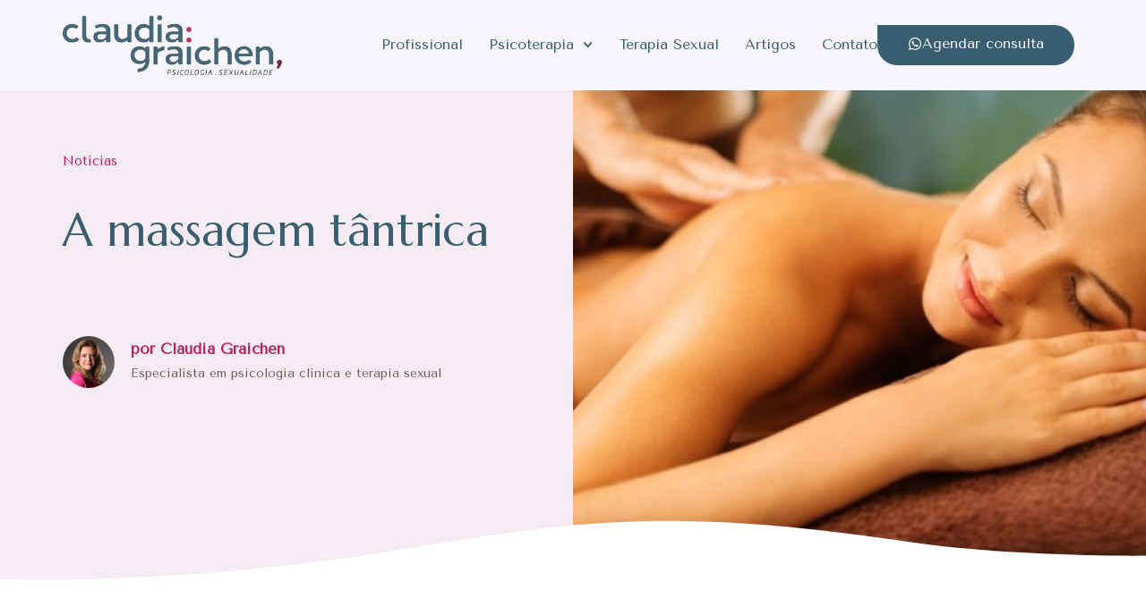

--- FILE ---
content_type: text/html; charset=UTF-8
request_url: https://www.claudiagraichen.com.br/a-massagem-tantrica/
body_size: 17792
content:
<!doctype html><html lang="pt-BR"><head><meta charset="UTF-8"><meta name="viewport" content="width=device-width, initial-scale=1"><link rel="profile" href="https://gmpg.org/xfn/11"><meta name='robots' content='index, follow, max-image-preview:large, max-snippet:-1, max-video-preview:-1' /><title>A massagem tântrica - Claudia Graichen</title><meta name="description" content="Essa técnica vem mostrar e ensinar a conhecer o seu corpo, a tirar o pudor que vive ao redor do orgasmo, e que ele estaria ligado apenas as regiões sexuais." /><link rel="canonical" href="https://www.claudiagraichen.com.br/a-massagem-tantrica/" /><meta property="og:locale" content="pt_BR" /><meta property="og:type" content="article" /><meta property="og:title" content="A massagem tântrica - Claudia Graichen" /><meta property="og:description" content="Essa técnica vem mostrar e ensinar a conhecer o seu corpo, a tirar o pudor que vive ao redor do orgasmo, e que ele estaria ligado apenas as regiões sexuais." /><meta property="og:url" content="https://www.claudiagraichen.com.br/a-massagem-tantrica/" /><meta property="og:site_name" content="Claudia Graichen" /><meta property="article:published_time" content="2015-10-09T00:00:49+00:00" /><meta property="article:modified_time" content="2024-12-20T19:15:50+00:00" /><meta property="og:image" content="https://www.claudiagraichen.com.br/wp/wp-content/uploads/2015/10/bigstock-Beautiful-young-woman-having-m-68671435-e1444307616945.jpg" /><meta property="og:image:width" content="600" /><meta property="og:image:height" content="400" /><meta property="og:image:type" content="image/jpeg" /><meta name="author" content="Claudia Graichen" /><meta name="twitter:card" content="summary_large_image" /> <script type="application/ld+json" class="yoast-schema-graph">{"@context":"https://schema.org","@graph":[{"@type":"Article","@id":"https://www.claudiagraichen.com.br/a-massagem-tantrica/#article","isPartOf":{"@id":"https://www.claudiagraichen.com.br/a-massagem-tantrica/"},"author":{"name":"Claudia Graichen","@id":"https://www.claudiagraichen.com.br/#/schema/person/fe4dd18fc4e5ef853fb5a86f7f391ec4"},"headline":"A massagem tântrica","datePublished":"2015-10-09T00:00:49+00:00","dateModified":"2024-12-20T19:15:50+00:00","mainEntityOfPage":{"@id":"https://www.claudiagraichen.com.br/a-massagem-tantrica/"},"wordCount":473,"commentCount":0,"publisher":{"@id":"https://www.claudiagraichen.com.br/#/schema/person/fe4dd18fc4e5ef853fb5a86f7f391ec4"},"image":{"@id":"https://www.claudiagraichen.com.br/a-massagem-tantrica/#primaryimage"},"thumbnailUrl":"https://www.claudiagraichen.com.br/wp/wp-content/uploads/2015/10/bigstock-Beautiful-young-woman-having-m-68671435-e1444307616945.jpg","keywords":["massagem","Massagem tântrica","sexo","Tântrica"],"articleSection":["Notícias"],"inLanguage":"pt-BR","potentialAction":[{"@type":"CommentAction","name":"Comment","target":["https://www.claudiagraichen.com.br/a-massagem-tantrica/#respond"]}]},{"@type":"WebPage","@id":"https://www.claudiagraichen.com.br/a-massagem-tantrica/","url":"https://www.claudiagraichen.com.br/a-massagem-tantrica/","name":"A massagem tântrica - Claudia Graichen","isPartOf":{"@id":"https://www.claudiagraichen.com.br/#website"},"primaryImageOfPage":{"@id":"https://www.claudiagraichen.com.br/a-massagem-tantrica/#primaryimage"},"image":{"@id":"https://www.claudiagraichen.com.br/a-massagem-tantrica/#primaryimage"},"thumbnailUrl":"https://www.claudiagraichen.com.br/wp/wp-content/uploads/2015/10/bigstock-Beautiful-young-woman-having-m-68671435-e1444307616945.jpg","datePublished":"2015-10-09T00:00:49+00:00","dateModified":"2024-12-20T19:15:50+00:00","description":"Essa técnica vem mostrar e ensinar a conhecer o seu corpo, a tirar o pudor que vive ao redor do orgasmo, e que ele estaria ligado apenas as regiões sexuais.","breadcrumb":{"@id":"https://www.claudiagraichen.com.br/a-massagem-tantrica/#breadcrumb"},"inLanguage":"pt-BR","potentialAction":[{"@type":"ReadAction","target":["https://www.claudiagraichen.com.br/a-massagem-tantrica/"]}]},{"@type":"ImageObject","inLanguage":"pt-BR","@id":"https://www.claudiagraichen.com.br/a-massagem-tantrica/#primaryimage","url":"https://www.claudiagraichen.com.br/wp/wp-content/uploads/2015/10/bigstock-Beautiful-young-woman-having-m-68671435-e1444307616945.jpg","contentUrl":"https://www.claudiagraichen.com.br/wp/wp-content/uploads/2015/10/bigstock-Beautiful-young-woman-having-m-68671435-e1444307616945.jpg","width":600,"height":400,"caption":"A massagem tântrica | Claudia Graichen | Sexóloga Curitiba | Sexóloga em Curitiba"},{"@type":"BreadcrumbList","@id":"https://www.claudiagraichen.com.br/a-massagem-tantrica/#breadcrumb","itemListElement":[{"@type":"ListItem","position":1,"name":"Início","item":"https://www.claudiagraichen.com.br/"},{"@type":"ListItem","position":2,"name":"A massagem tântrica"}]},{"@type":"WebSite","@id":"https://www.claudiagraichen.com.br/#website","url":"https://www.claudiagraichen.com.br/","name":"Cláudia Graichen Guimarães","description":"Blog da terapeuta sexual Claudia Graichen Guimarães - terapia e sexualidade em Curitiba","publisher":{"@id":"https://www.claudiagraichen.com.br/#/schema/person/fe4dd18fc4e5ef853fb5a86f7f391ec4"},"alternateName":"Cláudia Graichen","potentialAction":[{"@type":"SearchAction","target":{"@type":"EntryPoint","urlTemplate":"https://www.claudiagraichen.com.br/?s={search_term_string}"},"query-input":{"@type":"PropertyValueSpecification","valueRequired":true,"valueName":"search_term_string"}}],"inLanguage":"pt-BR"},{"@type":["Person","Organization"],"@id":"https://www.claudiagraichen.com.br/#/schema/person/fe4dd18fc4e5ef853fb5a86f7f391ec4","name":"Claudia Graichen","image":{"@type":"ImageObject","inLanguage":"pt-BR","@id":"https://www.claudiagraichen.com.br/#/schema/person/image/","url":"https://www.claudiagraichen.com.br/wp/wp-content/uploads/2025/02/logo_square_claudia-graichen.png","contentUrl":"https://www.claudiagraichen.com.br/wp/wp-content/uploads/2025/02/logo_square_claudia-graichen.png","width":601,"height":601,"caption":"Claudia Graichen"},"logo":{"@id":"https://www.claudiagraichen.com.br/#/schema/person/image/"}}]}</script> <link rel='stylesheet' id='wp-block-library-css' href='https://www.claudiagraichen.com.br/wp/wp-includes/css/dist/block-library/style.min.css?ver=6.6.4' media='all' /><style id='global-styles-inline-css'>:root{--wp--preset--aspect-ratio--square: 1;--wp--preset--aspect-ratio--4-3: 4/3;--wp--preset--aspect-ratio--3-4: 3/4;--wp--preset--aspect-ratio--3-2: 3/2;--wp--preset--aspect-ratio--2-3: 2/3;--wp--preset--aspect-ratio--16-9: 16/9;--wp--preset--aspect-ratio--9-16: 9/16;--wp--preset--color--black: #000000;--wp--preset--color--cyan-bluish-gray: #abb8c3;--wp--preset--color--white: #ffffff;--wp--preset--color--pale-pink: #f78da7;--wp--preset--color--vivid-red: #cf2e2e;--wp--preset--color--luminous-vivid-orange: #ff6900;--wp--preset--color--luminous-vivid-amber: #fcb900;--wp--preset--color--light-green-cyan: #7bdcb5;--wp--preset--color--vivid-green-cyan: #00d084;--wp--preset--color--pale-cyan-blue: #8ed1fc;--wp--preset--color--vivid-cyan-blue: #0693e3;--wp--preset--color--vivid-purple: #9b51e0;--wp--preset--gradient--vivid-cyan-blue-to-vivid-purple: linear-gradient(135deg,rgba(6,147,227,1) 0%,rgb(155,81,224) 100%);--wp--preset--gradient--light-green-cyan-to-vivid-green-cyan: linear-gradient(135deg,rgb(122,220,180) 0%,rgb(0,208,130) 100%);--wp--preset--gradient--luminous-vivid-amber-to-luminous-vivid-orange: linear-gradient(135deg,rgba(252,185,0,1) 0%,rgba(255,105,0,1) 100%);--wp--preset--gradient--luminous-vivid-orange-to-vivid-red: linear-gradient(135deg,rgba(255,105,0,1) 0%,rgb(207,46,46) 100%);--wp--preset--gradient--very-light-gray-to-cyan-bluish-gray: linear-gradient(135deg,rgb(238,238,238) 0%,rgb(169,184,195) 100%);--wp--preset--gradient--cool-to-warm-spectrum: linear-gradient(135deg,rgb(74,234,220) 0%,rgb(151,120,209) 20%,rgb(207,42,186) 40%,rgb(238,44,130) 60%,rgb(251,105,98) 80%,rgb(254,248,76) 100%);--wp--preset--gradient--blush-light-purple: linear-gradient(135deg,rgb(255,206,236) 0%,rgb(152,150,240) 100%);--wp--preset--gradient--blush-bordeaux: linear-gradient(135deg,rgb(254,205,165) 0%,rgb(254,45,45) 50%,rgb(107,0,62) 100%);--wp--preset--gradient--luminous-dusk: linear-gradient(135deg,rgb(255,203,112) 0%,rgb(199,81,192) 50%,rgb(65,88,208) 100%);--wp--preset--gradient--pale-ocean: linear-gradient(135deg,rgb(255,245,203) 0%,rgb(182,227,212) 50%,rgb(51,167,181) 100%);--wp--preset--gradient--electric-grass: linear-gradient(135deg,rgb(202,248,128) 0%,rgb(113,206,126) 100%);--wp--preset--gradient--midnight: linear-gradient(135deg,rgb(2,3,129) 0%,rgb(40,116,252) 100%);--wp--preset--font-size--small: 13px;--wp--preset--font-size--medium: 20px;--wp--preset--font-size--large: 36px;--wp--preset--font-size--x-large: 42px;--wp--preset--spacing--20: 0.44rem;--wp--preset--spacing--30: 0.67rem;--wp--preset--spacing--40: 1rem;--wp--preset--spacing--50: 1.5rem;--wp--preset--spacing--60: 2.25rem;--wp--preset--spacing--70: 3.38rem;--wp--preset--spacing--80: 5.06rem;--wp--preset--shadow--natural: 6px 6px 9px rgba(0, 0, 0, 0.2);--wp--preset--shadow--deep: 12px 12px 50px rgba(0, 0, 0, 0.4);--wp--preset--shadow--sharp: 6px 6px 0px rgba(0, 0, 0, 0.2);--wp--preset--shadow--outlined: 6px 6px 0px -3px rgba(255, 255, 255, 1), 6px 6px rgba(0, 0, 0, 1);--wp--preset--shadow--crisp: 6px 6px 0px rgba(0, 0, 0, 1);}:root { --wp--style--global--content-size: 800px;--wp--style--global--wide-size: 1200px; }:where(body) { margin: 0; }.wp-site-blocks > .alignleft { float: left; margin-right: 2em; }.wp-site-blocks > .alignright { float: right; margin-left: 2em; }.wp-site-blocks > .aligncenter { justify-content: center; margin-left: auto; margin-right: auto; }:where(.wp-site-blocks) > * { margin-block-start: 24px; margin-block-end: 0; }:where(.wp-site-blocks) > :first-child { margin-block-start: 0; }:where(.wp-site-blocks) > :last-child { margin-block-end: 0; }:root { --wp--style--block-gap: 24px; }:root :where(.is-layout-flow) > :first-child{margin-block-start: 0;}:root :where(.is-layout-flow) > :last-child{margin-block-end: 0;}:root :where(.is-layout-flow) > *{margin-block-start: 24px;margin-block-end: 0;}:root :where(.is-layout-constrained) > :first-child{margin-block-start: 0;}:root :where(.is-layout-constrained) > :last-child{margin-block-end: 0;}:root :where(.is-layout-constrained) > *{margin-block-start: 24px;margin-block-end: 0;}:root :where(.is-layout-flex){gap: 24px;}:root :where(.is-layout-grid){gap: 24px;}.is-layout-flow > .alignleft{float: left;margin-inline-start: 0;margin-inline-end: 2em;}.is-layout-flow > .alignright{float: right;margin-inline-start: 2em;margin-inline-end: 0;}.is-layout-flow > .aligncenter{margin-left: auto !important;margin-right: auto !important;}.is-layout-constrained > .alignleft{float: left;margin-inline-start: 0;margin-inline-end: 2em;}.is-layout-constrained > .alignright{float: right;margin-inline-start: 2em;margin-inline-end: 0;}.is-layout-constrained > .aligncenter{margin-left: auto !important;margin-right: auto !important;}.is-layout-constrained > :where(:not(.alignleft):not(.alignright):not(.alignfull)){max-width: var(--wp--style--global--content-size);margin-left: auto !important;margin-right: auto !important;}.is-layout-constrained > .alignwide{max-width: var(--wp--style--global--wide-size);}body .is-layout-flex{display: flex;}.is-layout-flex{flex-wrap: wrap;align-items: center;}.is-layout-flex > :is(*, div){margin: 0;}body .is-layout-grid{display: grid;}.is-layout-grid > :is(*, div){margin: 0;}body{padding-top: 0px;padding-right: 0px;padding-bottom: 0px;padding-left: 0px;}a:where(:not(.wp-element-button)){text-decoration: underline;}:root :where(.wp-element-button, .wp-block-button__link){background-color: #32373c;border-width: 0;color: #fff;font-family: inherit;font-size: inherit;line-height: inherit;padding: calc(0.667em + 2px) calc(1.333em + 2px);text-decoration: none;}.has-black-color{color: var(--wp--preset--color--black) !important;}.has-cyan-bluish-gray-color{color: var(--wp--preset--color--cyan-bluish-gray) !important;}.has-white-color{color: var(--wp--preset--color--white) !important;}.has-pale-pink-color{color: var(--wp--preset--color--pale-pink) !important;}.has-vivid-red-color{color: var(--wp--preset--color--vivid-red) !important;}.has-luminous-vivid-orange-color{color: var(--wp--preset--color--luminous-vivid-orange) !important;}.has-luminous-vivid-amber-color{color: var(--wp--preset--color--luminous-vivid-amber) !important;}.has-light-green-cyan-color{color: var(--wp--preset--color--light-green-cyan) !important;}.has-vivid-green-cyan-color{color: var(--wp--preset--color--vivid-green-cyan) !important;}.has-pale-cyan-blue-color{color: var(--wp--preset--color--pale-cyan-blue) !important;}.has-vivid-cyan-blue-color{color: var(--wp--preset--color--vivid-cyan-blue) !important;}.has-vivid-purple-color{color: var(--wp--preset--color--vivid-purple) !important;}.has-black-background-color{background-color: var(--wp--preset--color--black) !important;}.has-cyan-bluish-gray-background-color{background-color: var(--wp--preset--color--cyan-bluish-gray) !important;}.has-white-background-color{background-color: var(--wp--preset--color--white) !important;}.has-pale-pink-background-color{background-color: var(--wp--preset--color--pale-pink) !important;}.has-vivid-red-background-color{background-color: var(--wp--preset--color--vivid-red) !important;}.has-luminous-vivid-orange-background-color{background-color: var(--wp--preset--color--luminous-vivid-orange) !important;}.has-luminous-vivid-amber-background-color{background-color: var(--wp--preset--color--luminous-vivid-amber) !important;}.has-light-green-cyan-background-color{background-color: var(--wp--preset--color--light-green-cyan) !important;}.has-vivid-green-cyan-background-color{background-color: var(--wp--preset--color--vivid-green-cyan) !important;}.has-pale-cyan-blue-background-color{background-color: var(--wp--preset--color--pale-cyan-blue) !important;}.has-vivid-cyan-blue-background-color{background-color: var(--wp--preset--color--vivid-cyan-blue) !important;}.has-vivid-purple-background-color{background-color: var(--wp--preset--color--vivid-purple) !important;}.has-black-border-color{border-color: var(--wp--preset--color--black) !important;}.has-cyan-bluish-gray-border-color{border-color: var(--wp--preset--color--cyan-bluish-gray) !important;}.has-white-border-color{border-color: var(--wp--preset--color--white) !important;}.has-pale-pink-border-color{border-color: var(--wp--preset--color--pale-pink) !important;}.has-vivid-red-border-color{border-color: var(--wp--preset--color--vivid-red) !important;}.has-luminous-vivid-orange-border-color{border-color: var(--wp--preset--color--luminous-vivid-orange) !important;}.has-luminous-vivid-amber-border-color{border-color: var(--wp--preset--color--luminous-vivid-amber) !important;}.has-light-green-cyan-border-color{border-color: var(--wp--preset--color--light-green-cyan) !important;}.has-vivid-green-cyan-border-color{border-color: var(--wp--preset--color--vivid-green-cyan) !important;}.has-pale-cyan-blue-border-color{border-color: var(--wp--preset--color--pale-cyan-blue) !important;}.has-vivid-cyan-blue-border-color{border-color: var(--wp--preset--color--vivid-cyan-blue) !important;}.has-vivid-purple-border-color{border-color: var(--wp--preset--color--vivid-purple) !important;}.has-vivid-cyan-blue-to-vivid-purple-gradient-background{background: var(--wp--preset--gradient--vivid-cyan-blue-to-vivid-purple) !important;}.has-light-green-cyan-to-vivid-green-cyan-gradient-background{background: var(--wp--preset--gradient--light-green-cyan-to-vivid-green-cyan) !important;}.has-luminous-vivid-amber-to-luminous-vivid-orange-gradient-background{background: var(--wp--preset--gradient--luminous-vivid-amber-to-luminous-vivid-orange) !important;}.has-luminous-vivid-orange-to-vivid-red-gradient-background{background: var(--wp--preset--gradient--luminous-vivid-orange-to-vivid-red) !important;}.has-very-light-gray-to-cyan-bluish-gray-gradient-background{background: var(--wp--preset--gradient--very-light-gray-to-cyan-bluish-gray) !important;}.has-cool-to-warm-spectrum-gradient-background{background: var(--wp--preset--gradient--cool-to-warm-spectrum) !important;}.has-blush-light-purple-gradient-background{background: var(--wp--preset--gradient--blush-light-purple) !important;}.has-blush-bordeaux-gradient-background{background: var(--wp--preset--gradient--blush-bordeaux) !important;}.has-luminous-dusk-gradient-background{background: var(--wp--preset--gradient--luminous-dusk) !important;}.has-pale-ocean-gradient-background{background: var(--wp--preset--gradient--pale-ocean) !important;}.has-electric-grass-gradient-background{background: var(--wp--preset--gradient--electric-grass) !important;}.has-midnight-gradient-background{background: var(--wp--preset--gradient--midnight) !important;}.has-small-font-size{font-size: var(--wp--preset--font-size--small) !important;}.has-medium-font-size{font-size: var(--wp--preset--font-size--medium) !important;}.has-large-font-size{font-size: var(--wp--preset--font-size--large) !important;}.has-x-large-font-size{font-size: var(--wp--preset--font-size--x-large) !important;}
:root :where(.wp-block-pullquote){font-size: 1.5em;line-height: 1.6;}</style><link rel='stylesheet' id='hello-elementor-css' href='https://www.claudiagraichen.com.br/wp/wp-content/themes/hello-elementor/style.min.css?ver=3.3.0' media='all' /><link rel='stylesheet' id='hello-elementor-theme-style-css' href='https://www.claudiagraichen.com.br/wp/wp-content/themes/hello-elementor/theme.min.css?ver=3.3.0' media='all' /><link rel='stylesheet' id='hello-elementor-header-footer-css' href='https://www.claudiagraichen.com.br/wp/wp-content/themes/hello-elementor/header-footer.min.css?ver=3.3.0' media='all' /><link rel='stylesheet' id='elementor-frontend-css' href='https://www.claudiagraichen.com.br/wp/wp-content/plugins/elementor/assets/css/frontend-lite.min.css?ver=3.23.4' media='all' /><link rel='stylesheet' id='elementor-post-34285-css' href='https://www.claudiagraichen.com.br/wp/wp-content/cache/autoptimize/css/autoptimize_single_97668bf0248a174b4146a57c1b1cab9f.css?ver=1740498105' media='all' /><link rel='stylesheet' id='swiper-css' href='https://www.claudiagraichen.com.br/wp/wp-content/plugins/elementor/assets/lib/swiper/v8/css/swiper.min.css?ver=8.4.5' media='all' /><link rel='stylesheet' id='elementor-pro-css' href='https://www.claudiagraichen.com.br/wp/wp-content/plugins/elementor-pro/assets/css/frontend-lite.min.css?ver=3.23.3' media='all' /><link rel='stylesheet' id='elementor-post-34208-css' href='https://www.claudiagraichen.com.br/wp/wp-content/cache/autoptimize/css/autoptimize_single_c33849b76083f0ccc7213d5d76d36984.css?ver=1740498105' media='all' /><link rel='stylesheet' id='elementor-post-34203-css' href='https://www.claudiagraichen.com.br/wp/wp-content/cache/autoptimize/css/autoptimize_single_49fdf7adfdd6a36b89aead91d11f8424.css?ver=1740498105' media='all' /><link rel='stylesheet' id='elementor-post-34217-css' href='https://www.claudiagraichen.com.br/wp/wp-content/cache/autoptimize/css/autoptimize_single_e56282c5c11feeea2e31711fb3373f7a.css?ver=1740498234' media='all' /><link rel='stylesheet' id='hello-elementor-child-style-css' href='https://www.claudiagraichen.com.br/wp/wp-content/themes/hello-theme-child/style.css?ver=2.0.0' media='all' /><link rel='stylesheet' id='google-fonts-1-css' href='https://fonts.googleapis.com/css?family=Marcellus%3A100%2C100italic%2C200%2C200italic%2C300%2C300italic%2C400%2C400italic%2C500%2C500italic%2C600%2C600italic%2C700%2C700italic%2C800%2C800italic%2C900%2C900italic%7CTenor+Sans%3A100%2C100italic%2C200%2C200italic%2C300%2C300italic%2C400%2C400italic%2C500%2C500italic%2C600%2C600italic%2C700%2C700italic%2C800%2C800italic%2C900%2C900italic&#038;display=swap&#038;ver=6.6.4' media='all' /><link rel="preconnect" href="https://fonts.gstatic.com/" crossorigin><meta name="generator" content="Elementor 3.23.4; features: e_optimized_css_loading, e_font_icon_svg, additional_custom_breakpoints, e_lazyload; settings: css_print_method-external, google_font-enabled, font_display-swap">  <script defer src="https://www.googletagmanager.com/gtag/js?id=G-YB37MKV08P"></script> <script defer src="[data-uri]"></script>  <script defer src="https://www.googletagmanager.com/gtag/js?id=G-0XQ4LBZMGD"></script> <script defer src="[data-uri]"></script> <style>.e-con.e-parent:nth-of-type(n+4):not(.e-lazyloaded):not(.e-no-lazyload),
				.e-con.e-parent:nth-of-type(n+4):not(.e-lazyloaded):not(.e-no-lazyload) * {
					background-image: none !important;
				}
				@media screen and (max-height: 1024px) {
					.e-con.e-parent:nth-of-type(n+3):not(.e-lazyloaded):not(.e-no-lazyload),
					.e-con.e-parent:nth-of-type(n+3):not(.e-lazyloaded):not(.e-no-lazyload) * {
						background-image: none !important;
					}
				}
				@media screen and (max-height: 640px) {
					.e-con.e-parent:nth-of-type(n+2):not(.e-lazyloaded):not(.e-no-lazyload),
					.e-con.e-parent:nth-of-type(n+2):not(.e-lazyloaded):not(.e-no-lazyload) * {
						background-image: none !important;
					}
				}</style><link rel="icon" href="https://www.claudiagraichen.com.br/wp/wp-content/uploads/2025/04/faviconclaudiagraichen_cg-150x150.png" sizes="32x32" /><link rel="icon" href="https://www.claudiagraichen.com.br/wp/wp-content/uploads/2025/04/faviconclaudiagraichen_cg-300x300.png" sizes="192x192" /><link rel="apple-touch-icon" href="https://www.claudiagraichen.com.br/wp/wp-content/uploads/2025/04/faviconclaudiagraichen_cg-300x300.png" /><meta name="msapplication-TileImage" content="https://www.claudiagraichen.com.br/wp/wp-content/uploads/2025/04/faviconclaudiagraichen_cg-300x300.png" /></head><body class="post-template-default single single-post postid-994 single-format-standard wp-custom-logo wp-embed-responsive theme-default elementor-default elementor-template-full-width elementor-kit-34285 elementor-page-34217"> <a class="skip-link screen-reader-text" href="#content">Ir para o conteúdo</a><div data-elementor-type="header" data-elementor-id="34208" class="elementor elementor-34208 elementor-location-header" data-elementor-post-type="elementor_library"><div class="elementor-element elementor-element-f4ca748 e-flex e-con-boxed e-con e-parent" data-id="f4ca748" data-element_type="container" data-settings="{&quot;background_background&quot;:&quot;classic&quot;}"><div class="e-con-inner"><div class="elementor-element elementor-element-bb7b726 e-con-full e-flex e-con e-child" data-id="bb7b726" data-element_type="container"><div class="elementor-element elementor-element-297ed0c elementor-widget elementor-widget-theme-site-logo elementor-widget-image" data-id="297ed0c" data-element_type="widget" data-widget_type="theme-site-logo.default"><div class="elementor-widget-container"><style>/*! elementor - v3.23.0 - 05-08-2024 */
.elementor-widget-image{text-align:center}.elementor-widget-image a{display:inline-block}.elementor-widget-image a img[src$=".svg"]{width:48px}.elementor-widget-image img{vertical-align:middle;display:inline-block}</style><a href="https://www.claudiagraichen.com.br"> <img fetchpriority="high" width="2800" height="770" src="https://www.claudiagraichen.com.br/wp/wp-content/uploads/2024/03/af_logo_claudiagraichen.png" class="attachment-full size-full wp-image-34271" alt="" srcset="https://www.claudiagraichen.com.br/wp/wp-content/uploads/2024/03/af_logo_claudiagraichen.png 2800w, https://www.claudiagraichen.com.br/wp/wp-content/uploads/2024/03/af_logo_claudiagraichen-300x83.png 300w, https://www.claudiagraichen.com.br/wp/wp-content/uploads/2024/03/af_logo_claudiagraichen-1024x282.png 1024w, https://www.claudiagraichen.com.br/wp/wp-content/uploads/2024/03/af_logo_claudiagraichen-768x211.png 768w, https://www.claudiagraichen.com.br/wp/wp-content/uploads/2024/03/af_logo_claudiagraichen-1536x422.png 1536w, https://www.claudiagraichen.com.br/wp/wp-content/uploads/2024/03/af_logo_claudiagraichen-2048x563.png 2048w" sizes="(max-width: 2800px) 100vw, 2800px" /> </a></div></div></div><div class="elementor-element elementor-element-79381e0 e-con-full e-flex e-con e-child" data-id="79381e0" data-element_type="container"><div class="elementor-element elementor-element-98ac31d elementor-align-right elementor-widget__width-auto elementor-widget-tablet__width-auto elementor-hidden-mobile elementor-widget elementor-widget-button" data-id="98ac31d" data-element_type="widget" data-widget_type="button.default"><div class="elementor-widget-container"><div class="elementor-button-wrapper"> <a class="elementor-button elementor-button-link elementor-size-sm" href="https://api.whatsapp.com/send?phone=5541999912512" target="_blank"> <span class="elementor-button-content-wrapper"> <span class="elementor-button-icon"> <svg aria-hidden="true" class="e-font-icon-svg e-fab-whatsapp" viewBox="0 0 448 512" xmlns="http://www.w3.org/2000/svg"><path d="M380.9 97.1C339 55.1 283.2 32 223.9 32c-122.4 0-222 99.6-222 222 0 39.1 10.2 77.3 29.6 111L0 480l117.7-30.9c32.4 17.7 68.9 27 106.1 27h.1c122.3 0 224.1-99.6 224.1-222 0-59.3-25.2-115-67.1-157zm-157 341.6c-33.2 0-65.7-8.9-94-25.7l-6.7-4-69.8 18.3L72 359.2l-4.4-7c-18.5-29.4-28.2-63.3-28.2-98.2 0-101.7 82.8-184.5 184.6-184.5 49.3 0 95.6 19.2 130.4 54.1 34.8 34.9 56.2 81.2 56.1 130.5 0 101.8-84.9 184.6-186.6 184.6zm101.2-138.2c-5.5-2.8-32.8-16.2-37.9-18-5.1-1.9-8.8-2.8-12.5 2.8-3.7 5.6-14.3 18-17.6 21.8-3.2 3.7-6.5 4.2-12 1.4-32.6-16.3-54-29.1-75.5-66-5.7-9.8 5.7-9.1 16.3-30.3 1.8-3.7.9-6.9-.5-9.7-1.4-2.8-12.5-30.1-17.1-41.2-4.5-10.8-9.1-9.3-12.5-9.5-3.2-.2-6.9-.2-10.6-.2-3.7 0-9.7 1.4-14.8 6.9-5.1 5.6-19.4 19-19.4 46.3 0 27.3 19.9 53.7 22.6 57.4 2.8 3.7 39.1 59.7 94.8 83.8 35.2 15.2 49 16.5 66.6 13.9 10.7-1.6 32.8-13.4 37.4-26.4 4.6-13 4.6-24.1 3.2-26.4-1.3-2.5-5-3.9-10.5-6.6z"></path></svg> </span> <span class="elementor-button-text">Agendar consulta</span> </span> </a></div></div></div><div class="elementor-element elementor-element-17aed5e elementor-nav-menu--stretch elementor-widget-tablet__width-auto elementor-nav-menu--dropdown-tablet elementor-nav-menu__text-align-aside elementor-nav-menu--toggle elementor-nav-menu--burger elementor-widget elementor-widget-nav-menu" data-id="17aed5e" data-element_type="widget" data-settings="{&quot;full_width&quot;:&quot;stretch&quot;,&quot;submenu_icon&quot;:{&quot;value&quot;:&quot;&lt;svg class=\&quot;fa-svg-chevron-down e-font-icon-svg e-fas-chevron-down\&quot; viewBox=\&quot;0 0 448 512\&quot; xmlns=\&quot;http:\/\/www.w3.org\/2000\/svg\&quot;&gt;&lt;path d=\&quot;M207.029 381.476L12.686 187.132c-9.373-9.373-9.373-24.569 0-33.941l22.667-22.667c9.357-9.357 24.522-9.375 33.901-.04L224 284.505l154.745-154.021c9.379-9.335 24.544-9.317 33.901.04l22.667 22.667c9.373 9.373 9.373 24.569 0 33.941L240.971 381.476c-9.373 9.372-24.569 9.372-33.942 0z\&quot;&gt;&lt;\/path&gt;&lt;\/svg&gt;&quot;,&quot;library&quot;:&quot;fa-solid&quot;},&quot;layout&quot;:&quot;horizontal&quot;,&quot;toggle&quot;:&quot;burger&quot;}" data-widget_type="nav-menu.default"><div class="elementor-widget-container"><link rel="stylesheet" href="https://www.claudiagraichen.com.br/wp/wp-content/plugins/elementor-pro/assets/css/widget-nav-menu.min.css?ver=1740497760"><nav aria-label="Menu" class="elementor-nav-menu--main elementor-nav-menu__container elementor-nav-menu--layout-horizontal e--pointer-underline e--animation-drop-out"><ul id="menu-1-17aed5e" class="elementor-nav-menu"><li class="menu-item menu-item-type-post_type menu-item-object-page menu-item-18"><a href="https://www.claudiagraichen.com.br/profissional/" class="elementor-item">Profissional</a></li><li class="menu-item menu-item-type-custom menu-item-object-custom menu-item-has-children menu-item-34602"><a href="#" class="elementor-item elementor-item-anchor">Psicoterapia</a><ul class="sub-menu elementor-nav-menu--dropdown"><li class="menu-item menu-item-type-post_type menu-item-object-page menu-item-34541"><a href="https://www.claudiagraichen.com.br/psicoterapia-individual/" class="elementor-sub-item">Psicoterapia individual</a></li><li class="menu-item menu-item-type-post_type menu-item-object-page menu-item-34540"><a href="https://www.claudiagraichen.com.br/psicoterapia-de-casal/" class="elementor-sub-item">Psicoterapia de casal</a></li></ul></li><li class="menu-item menu-item-type-post_type menu-item-object-page menu-item-19"><a href="https://www.claudiagraichen.com.br/terapia-sexual/" class="elementor-item">Terapia Sexual</a></li><li class="menu-item menu-item-type-post_type menu-item-object-page menu-item-34601"><a href="https://www.claudiagraichen.com.br/artigos/" class="elementor-item">Artigos</a></li><li class="menu-item menu-item-type-post_type menu-item-object-page menu-item-16"><a href="https://www.claudiagraichen.com.br/contato/" class="elementor-item">Contato</a></li></ul></nav><div class="elementor-menu-toggle" role="button" tabindex="0" aria-label="Alternar menu" aria-expanded="false"> <svg aria-hidden="true" role="presentation" class="elementor-menu-toggle__icon--open e-font-icon-svg e-eicon-menu-bar" viewBox="0 0 1000 1000" xmlns="http://www.w3.org/2000/svg"><path d="M104 333H896C929 333 958 304 958 271S929 208 896 208H104C71 208 42 237 42 271S71 333 104 333ZM104 583H896C929 583 958 554 958 521S929 458 896 458H104C71 458 42 487 42 521S71 583 104 583ZM104 833H896C929 833 958 804 958 771S929 708 896 708H104C71 708 42 737 42 771S71 833 104 833Z"></path></svg><svg aria-hidden="true" role="presentation" class="elementor-menu-toggle__icon--close e-font-icon-svg e-eicon-close" viewBox="0 0 1000 1000" xmlns="http://www.w3.org/2000/svg"><path d="M742 167L500 408 258 167C246 154 233 150 217 150 196 150 179 158 167 167 154 179 150 196 150 212 150 229 154 242 171 254L408 500 167 742C138 771 138 800 167 829 196 858 225 858 254 829L496 587 738 829C750 842 767 846 783 846 800 846 817 842 829 829 842 817 846 804 846 783 846 767 842 750 829 737L588 500 833 258C863 229 863 200 833 171 804 137 775 137 742 167Z"></path></svg> <span class="elementor-screen-only">Menu</span></div><nav class="elementor-nav-menu--dropdown elementor-nav-menu__container" aria-hidden="true"><ul id="menu-2-17aed5e" class="elementor-nav-menu"><li class="menu-item menu-item-type-post_type menu-item-object-page menu-item-18"><a href="https://www.claudiagraichen.com.br/profissional/" class="elementor-item" tabindex="-1">Profissional</a></li><li class="menu-item menu-item-type-custom menu-item-object-custom menu-item-has-children menu-item-34602"><a href="#" class="elementor-item elementor-item-anchor" tabindex="-1">Psicoterapia</a><ul class="sub-menu elementor-nav-menu--dropdown"><li class="menu-item menu-item-type-post_type menu-item-object-page menu-item-34541"><a href="https://www.claudiagraichen.com.br/psicoterapia-individual/" class="elementor-sub-item" tabindex="-1">Psicoterapia individual</a></li><li class="menu-item menu-item-type-post_type menu-item-object-page menu-item-34540"><a href="https://www.claudiagraichen.com.br/psicoterapia-de-casal/" class="elementor-sub-item" tabindex="-1">Psicoterapia de casal</a></li></ul></li><li class="menu-item menu-item-type-post_type menu-item-object-page menu-item-19"><a href="https://www.claudiagraichen.com.br/terapia-sexual/" class="elementor-item" tabindex="-1">Terapia Sexual</a></li><li class="menu-item menu-item-type-post_type menu-item-object-page menu-item-34601"><a href="https://www.claudiagraichen.com.br/artigos/" class="elementor-item" tabindex="-1">Artigos</a></li><li class="menu-item menu-item-type-post_type menu-item-object-page menu-item-16"><a href="https://www.claudiagraichen.com.br/contato/" class="elementor-item" tabindex="-1">Contato</a></li></ul></nav></div></div></div></div></div></div><div data-elementor-type="single-post" data-elementor-id="34217" class="elementor elementor-34217 elementor-location-single post-994 post type-post status-publish format-standard has-post-thumbnail hentry category-noticias tag-massagem tag-massagem-tantrica tag-sexo tag-tantrica" data-elementor-post-type="elementor_library"><section class="elementor-section elementor-top-section elementor-element elementor-element-6216eb1d elementor-section-full_width elementor-section-height-default elementor-section-height-default" data-id="6216eb1d" data-element_type="section" data-settings="{&quot;background_background&quot;:&quot;classic&quot;,&quot;shape_divider_bottom&quot;:&quot;waves&quot;,&quot;shape_divider_bottom_negative&quot;:&quot;yes&quot;}"><div class="elementor-shape elementor-shape-bottom" data-negative="true"> <svg xmlns="http://www.w3.org/2000/svg" viewBox="0 0 1000 100" preserveAspectRatio="none"> <path class="elementor-shape-fill" d="M790.5,93.1c-59.3-5.3-116.8-18-192.6-50c-29.6-12.7-76.9-31-100.5-35.9c-23.6-4.9-52.6-7.8-75.5-5.3
 c-10.2,1.1-22.6,1.4-50.1,7.4c-27.2,6.3-58.2,16.6-79.4,24.7c-41.3,15.9-94.9,21.9-134,22.6C72,58.2,0,25.8,0,25.8V100h1000V65.3
 c0,0-51.5,19.4-106.2,25.7C839.5,97,814.1,95.2,790.5,93.1z"/> </svg></div><div class="elementor-container elementor-column-gap-default"><div class="elementor-column elementor-col-50 elementor-top-column elementor-element elementor-element-49f1ecdf" data-id="49f1ecdf" data-element_type="column"><div class="elementor-widget-wrap elementor-element-populated"><section class="elementor-section elementor-inner-section elementor-element elementor-element-e3ee3d6 elementor-section-boxed elementor-section-height-default elementor-section-height-default" data-id="e3ee3d6" data-element_type="section"><div class="elementor-container elementor-column-gap-default"><div class="elementor-column elementor-col-100 elementor-inner-column elementor-element elementor-element-3cf85394" data-id="3cf85394" data-element_type="column"><div class="elementor-widget-wrap elementor-element-populated"><div class="elementor-element elementor-element-140a446c elementor-widget elementor-widget-post-info" data-id="140a446c" data-element_type="widget" data-widget_type="post-info.default"><div class="elementor-widget-container"><link rel="stylesheet" href="https://www.claudiagraichen.com.br/wp/wp-content/plugins/elementor/assets/css/widget-icon-list.min.css"><link rel="stylesheet" href="https://www.claudiagraichen.com.br/wp/wp-content/plugins/elementor-pro/assets/css/widget-theme-elements.min.css?ver=1740497760"><ul class="elementor-inline-items elementor-icon-list-items elementor-post-info"><li class="elementor-icon-list-item elementor-repeater-item-47c8d4a elementor-inline-item" itemprop="about"> <span class="elementor-icon-list-text elementor-post-info__item elementor-post-info__item--type-terms"> <span class="elementor-post-info__terms-list"> <a href="https://www.claudiagraichen.com.br/category/noticias/" class="elementor-post-info__terms-list-item">Notícias</a> </span> </span></li></ul></div></div><div class="elementor-element elementor-element-398712d6 elementor-widget elementor-widget-theme-post-title elementor-page-title elementor-widget-heading" data-id="398712d6" data-element_type="widget" data-widget_type="theme-post-title.default"><div class="elementor-widget-container"><style>/*! elementor - v3.23.0 - 05-08-2024 */
.elementor-heading-title{padding:0;margin:0;line-height:1}.elementor-widget-heading .elementor-heading-title[class*=elementor-size-]>a{color:inherit;font-size:inherit;line-height:inherit}.elementor-widget-heading .elementor-heading-title.elementor-size-small{font-size:15px}.elementor-widget-heading .elementor-heading-title.elementor-size-medium{font-size:19px}.elementor-widget-heading .elementor-heading-title.elementor-size-large{font-size:29px}.elementor-widget-heading .elementor-heading-title.elementor-size-xl{font-size:39px}.elementor-widget-heading .elementor-heading-title.elementor-size-xxl{font-size:59px}</style><h2 class="elementor-heading-title elementor-size-default">A massagem tântrica</h2></div></div><div class="elementor-element elementor-element-27de8767 elementor-author-box--layout-image-left elementor-author-box--align-left elementor-author-box--image-valign-top elementor-widget elementor-widget-author-box" data-id="27de8767" data-element_type="widget" data-widget_type="author-box.default"><div class="elementor-widget-container"><div class="elementor-author-box"><div  class="elementor-author-box__avatar"> <img src="https://www.claudiagraichen.com.br/wp/wp-content/uploads/2024/03/WhatsApp-Image-2024-12-16-at-18.03.33-e1734639791791-300x300.jpeg" alt="Foto de por Claudia Graichen" loading="lazy"></div><div class="elementor-author-box__text"><div ><div class="elementor-author-box__name"> por Claudia Graichen</div></div><div class="elementor-author-box__bio"><p>Especialista em psicologia clínica e terapia sexual</p></div></div></div></div></div></div></div></div></section></div></div><div class="elementor-column elementor-col-50 elementor-top-column elementor-element elementor-element-60778683" data-id="60778683" data-element_type="column"><div class="elementor-widget-wrap elementor-element-populated"><div class="elementor-element elementor-element-74c8aa6e elementor-widget elementor-widget-theme-post-featured-image elementor-widget-image" data-id="74c8aa6e" data-element_type="widget" data-widget_type="theme-post-featured-image.default"><div class="elementor-widget-container"> <img width="600" height="400" src="https://www.claudiagraichen.com.br/wp/wp-content/uploads/2015/10/bigstock-Beautiful-young-woman-having-m-68671435-e1444307616945.jpg" class="attachment-full size-full wp-image-995" alt="A massagem tântrica | Claudia Graichen | Sexóloga Curitiba | Sexóloga em Curitiba" /></div></div></div></div></div></section><section class="elementor-section elementor-top-section elementor-element elementor-element-59db9e60 elementor-section-boxed elementor-section-height-default elementor-section-height-default" data-id="59db9e60" data-element_type="section" data-settings="{&quot;background_background&quot;:&quot;classic&quot;}"><div class="elementor-container elementor-column-gap-default"><div class="elementor-column elementor-col-100 elementor-top-column elementor-element elementor-element-1055f530" data-id="1055f530" data-element_type="column"><div class="elementor-widget-wrap elementor-element-populated"><div class="elementor-element elementor-element-816fb46 elementor-widget elementor-widget-theme-post-content" data-id="816fb46" data-element_type="widget" data-widget_type="theme-post-content.default"><div class="elementor-widget-container"><p>A massagem tântrica nos intriga com uma pergunta, o quanto você conhece da possibilidade do seu corpo de sentir prazer? Essa técnica vem mostrar e ensinar a conhecer o seu corpo, a tirar o pudor que vive ao redor do orgasmo, e que ele estaria ligado apenas as regiões sexuais femininas e masculinas.</p><p>Baseada na filosofia indiana Tantra ou Tantrismo, que existe há mais de 5 mil anos, a massagem tântrica procura expandir a sensibilidade do corpo e mostrar que não é só o ato sexual que leva a orgasmos e prazer. Para eles a evolução espiritual alcançada leva ao prazer supremo. A massagem é feita através de toques no corpo em áreas sensitivas como coxas, costas, pés, bumbum e até orelhas.</p><p>A massagem não é só usada para atingir um prazer supremo, em muitas terapias com homens e mulheres esse método também é aplicado.  Terapeutas tântricos usam a massagem em pacientes que tiveram algum trauma sexual, dificuldades de se relacionar, e trabalhando até na ejaculação precoce masculina.</p><p>Essa técnica tântrica é uma excelente opção para casais, trazendo um conceito novo de se conectar com o corpo e mente do parceiro. A massagem tântrica em uma forma mais intima entre um casal, faz com que a excitação e química retorne ao casal, estreitando mais o laço de companheirismo.</p><p>Selecionamos alguns movimentos da massagem tântrica para casais começarem a se inteirar da técnica.</p><p>&nbsp;</p><p><strong>Giro Tântrico</strong></p><p>Essa posição é a inicial para os casais, sendo responsável por potencializar as sensações. Um deve sentar em frente ao outro em posição de lótus (com pernas cruzadas), colunas eretas, e o olhar um focado no outro. Terapeutas afirmam que essa posição faz com que as pessoas se sintam em transe e percam a noção de tempo e limites físicos.</p><p><strong>Massagem nas Costas</strong></p><p>Para essa técnica de preferência ambos devem estar nus, o parceiro de bruços e o outro sobre ele, de preferência um com um joelho entre as penas do outro e o outro joelho na lateral do corpo. Massageie de preferência com óleo, iniciando com movimentos lentos, passando pelos pontos sensitivos como pescoço, cintura, pés, orelhas e fazendo movimentos circulares nas costas.</p><p><strong>Massagem sensitiva</strong></p><p>Explore o corpo do parceiro com as pontas dos dedos em movimentos bem suaves, esse movimento é muito estimulante e desperta sensações de prazer.</p><p>Separamos um link de uma matéria feita pela<em> </em>psicóloga Carla Cecarelo sobre massagem tântrica. Vale a pena assistir a mateira está bem completa sobre o tema.</p><p><iframe src="https://www.youtube.com/embed/pkmAx9CcS7U" width="560" height="315" frameborder="0" allowfullscreen="allowfullscreen"></iframe></p><p>&nbsp;</p><p>Referências:</p><p>&#8211; Site VilaMulher</p><p>&#8211; Entrevista com terapeuta tântrico Deva Sangito para revista Dicas de Mulher</p><p>&#8211; Doutíssima</p></div></div><section class="elementor-section elementor-inner-section elementor-element elementor-element-5fde6b2d elementor-section-boxed elementor-section-height-default elementor-section-height-default" data-id="5fde6b2d" data-element_type="section"><div class="elementor-container elementor-column-gap-default"><div class="elementor-column elementor-col-100 elementor-inner-column elementor-element elementor-element-47b92636" data-id="47b92636" data-element_type="column"><div class="elementor-widget-wrap elementor-element-populated"><div class="elementor-element elementor-element-469bcfaa elementor-widget elementor-widget-heading" data-id="469bcfaa" data-element_type="widget" data-widget_type="heading.default"><div class="elementor-widget-container"><div class="elementor-heading-title elementor-size-default">Compartilhe este conteúdo</div></div></div><div class="elementor-element elementor-element-4fbc8c7e elementor-share-buttons--view-icon elementor-share-buttons--skin-minimal elementor-share-buttons--align-center elementor-share-buttons--shape-rounded elementor-share-buttons--color-custom elementor-grid-0 elementor-widget elementor-widget-share-buttons" data-id="4fbc8c7e" data-element_type="widget" data-widget_type="share-buttons.default"><div class="elementor-widget-container"><link rel="stylesheet" href="https://www.claudiagraichen.com.br/wp/wp-content/plugins/elementor-pro/assets/css/widget-share-buttons.min.css?ver=1740497760"><div class="elementor-grid"><div class="elementor-grid-item"><div
 class="elementor-share-btn elementor-share-btn_facebook"
 role="button"
 tabindex="0"
 aria-label="Compartilhar no facebook"
 > <span class="elementor-share-btn__icon"> <svg class="e-font-icon-svg e-fab-facebook" viewBox="0 0 512 512" xmlns="http://www.w3.org/2000/svg"><path d="M504 256C504 119 393 8 256 8S8 119 8 256c0 123.78 90.69 226.38 209.25 245V327.69h-63V256h63v-54.64c0-62.15 37-96.48 93.67-96.48 27.14 0 55.52 4.84 55.52 4.84v61h-31.28c-30.8 0-40.41 19.12-40.41 38.73V256h68.78l-11 71.69h-57.78V501C413.31 482.38 504 379.78 504 256z"></path></svg> </span></div></div><div class="elementor-grid-item"><div
 class="elementor-share-btn elementor-share-btn_twitter"
 role="button"
 tabindex="0"
 aria-label="Compartilhar no twitter"
 > <span class="elementor-share-btn__icon"> <svg class="e-font-icon-svg e-fab-twitter" viewBox="0 0 512 512" xmlns="http://www.w3.org/2000/svg"><path d="M459.37 151.716c.325 4.548.325 9.097.325 13.645 0 138.72-105.583 298.558-298.558 298.558-59.452 0-114.68-17.219-161.137-47.106 8.447.974 16.568 1.299 25.34 1.299 49.055 0 94.213-16.568 130.274-44.832-46.132-.975-84.792-31.188-98.112-72.772 6.498.974 12.995 1.624 19.818 1.624 9.421 0 18.843-1.3 27.614-3.573-48.081-9.747-84.143-51.98-84.143-102.985v-1.299c13.969 7.797 30.214 12.67 47.431 13.319-28.264-18.843-46.781-51.005-46.781-87.391 0-19.492 5.197-37.36 14.294-52.954 51.655 63.675 129.3 105.258 216.365 109.807-1.624-7.797-2.599-15.918-2.599-24.04 0-57.828 46.782-104.934 104.934-104.934 30.213 0 57.502 12.67 76.67 33.137 23.715-4.548 46.456-13.32 66.599-25.34-7.798 24.366-24.366 44.833-46.132 57.827 21.117-2.273 41.584-8.122 60.426-16.243-14.292 20.791-32.161 39.308-52.628 54.253z"></path></svg> </span></div></div><div class="elementor-grid-item"><div
 class="elementor-share-btn elementor-share-btn_whatsapp"
 role="button"
 tabindex="0"
 aria-label="Compartilhar no whatsapp"
 > <span class="elementor-share-btn__icon"> <svg class="e-font-icon-svg e-fab-whatsapp" viewBox="0 0 448 512" xmlns="http://www.w3.org/2000/svg"><path d="M380.9 97.1C339 55.1 283.2 32 223.9 32c-122.4 0-222 99.6-222 222 0 39.1 10.2 77.3 29.6 111L0 480l117.7-30.9c32.4 17.7 68.9 27 106.1 27h.1c122.3 0 224.1-99.6 224.1-222 0-59.3-25.2-115-67.1-157zm-157 341.6c-33.2 0-65.7-8.9-94-25.7l-6.7-4-69.8 18.3L72 359.2l-4.4-7c-18.5-29.4-28.2-63.3-28.2-98.2 0-101.7 82.8-184.5 184.6-184.5 49.3 0 95.6 19.2 130.4 54.1 34.8 34.9 56.2 81.2 56.1 130.5 0 101.8-84.9 184.6-186.6 184.6zm101.2-138.2c-5.5-2.8-32.8-16.2-37.9-18-5.1-1.9-8.8-2.8-12.5 2.8-3.7 5.6-14.3 18-17.6 21.8-3.2 3.7-6.5 4.2-12 1.4-32.6-16.3-54-29.1-75.5-66-5.7-9.8 5.7-9.1 16.3-30.3 1.8-3.7.9-6.9-.5-9.7-1.4-2.8-12.5-30.1-17.1-41.2-4.5-10.8-9.1-9.3-12.5-9.5-3.2-.2-6.9-.2-10.6-.2-3.7 0-9.7 1.4-14.8 6.9-5.1 5.6-19.4 19-19.4 46.3 0 27.3 19.9 53.7 22.6 57.4 2.8 3.7 39.1 59.7 94.8 83.8 35.2 15.2 49 16.5 66.6 13.9 10.7-1.6 32.8-13.4 37.4-26.4 4.6-13 4.6-24.1 3.2-26.4-1.3-2.5-5-3.9-10.5-6.6z"></path></svg> </span></div></div><div class="elementor-grid-item"><div
 class="elementor-share-btn elementor-share-btn_email"
 role="button"
 tabindex="0"
 aria-label="Compartilhar no email"
 > <span class="elementor-share-btn__icon"> <svg class="e-font-icon-svg e-fas-envelope" viewBox="0 0 512 512" xmlns="http://www.w3.org/2000/svg"><path d="M502.3 190.8c3.9-3.1 9.7-.2 9.7 4.7V400c0 26.5-21.5 48-48 48H48c-26.5 0-48-21.5-48-48V195.6c0-5 5.7-7.8 9.7-4.7 22.4 17.4 52.1 39.5 154.1 113.6 21.1 15.4 56.7 47.8 92.2 47.6 35.7.3 72-32.8 92.3-47.6 102-74.1 131.6-96.3 154-113.7zM256 320c23.2.4 56.6-29.2 73.4-41.4 132.7-96.3 142.8-104.7 173.4-128.7 5.8-4.5 9.2-11.5 9.2-18.9v-19c0-26.5-21.5-48-48-48H48C21.5 64 0 85.5 0 112v19c0 7.4 3.4 14.3 9.2 18.9 30.6 23.9 40.7 32.4 173.4 128.7 16.8 12.2 50.2 41.8 73.4 41.4z"></path></svg> </span></div></div><div class="elementor-grid-item"><div
 class="elementor-share-btn elementor-share-btn_pinterest"
 role="button"
 tabindex="0"
 aria-label="Compartilhar no pinterest"
 > <span class="elementor-share-btn__icon"> <svg class="e-font-icon-svg e-fab-pinterest" viewBox="0 0 496 512" xmlns="http://www.w3.org/2000/svg"><path d="M496 256c0 137-111 248-248 248-25.6 0-50.2-3.9-73.4-11.1 10.1-16.5 25.2-43.5 30.8-65 3-11.6 15.4-59 15.4-59 8.1 15.4 31.7 28.5 56.8 28.5 74.8 0 128.7-68.8 128.7-154.3 0-81.9-66.9-143.2-152.9-143.2-107 0-163.9 71.8-163.9 150.1 0 36.4 19.4 81.7 50.3 96.1 4.7 2.2 7.2 1.2 8.3-3.3.8-3.4 5-20.3 6.9-28.1.6-2.5.3-4.7-1.7-7.1-10.1-12.5-18.3-35.3-18.3-56.6 0-54.7 41.4-107.6 112-107.6 60.9 0 103.6 41.5 103.6 100.9 0 67.1-33.9 113.6-78 113.6-24.3 0-42.6-20.1-36.7-44.8 7-29.5 20.5-61.3 20.5-82.6 0-19-10.2-34.9-31.4-34.9-24.9 0-44.9 25.7-44.9 60.2 0 22 7.4 36.8 7.4 36.8s-24.5 103.8-29 123.2c-5 21.4-3 51.6-.9 71.2C65.4 450.9 0 361.1 0 256 0 119 111 8 248 8s248 111 248 248z"></path></svg> </span></div></div></div></div></div></div></div></div></section></div></div></div></section><section class="elementor-section elementor-top-section elementor-element elementor-element-32d65c13 elementor-section-boxed elementor-section-height-default elementor-section-height-default" data-id="32d65c13" data-element_type="section" data-settings="{&quot;background_background&quot;:&quot;classic&quot;,&quot;shape_divider_bottom&quot;:&quot;waves&quot;}"><div class="elementor-shape elementor-shape-bottom" data-negative="false"> <svg xmlns="http://www.w3.org/2000/svg" viewBox="0 0 1000 100" preserveAspectRatio="none"> <path class="elementor-shape-fill" d="M421.9,6.5c22.6-2.5,51.5,0.4,75.5,5.3c23.6,4.9,70.9,23.5,100.5,35.7c75.8,32.2,133.7,44.5,192.6,49.7
 c23.6,2.1,48.7,3.5,103.4-2.5c54.7-6,106.2-25.6,106.2-25.6V0H0v30.3c0,0,72,32.6,158.4,30.5c39.2-0.7,92.8-6.7,134-22.4
 c21.2-8.1,52.2-18.2,79.7-24.2C399.3,7.9,411.6,7.5,421.9,6.5z"/> </svg></div><div class="elementor-container elementor-column-gap-default"><div class="elementor-column elementor-col-100 elementor-top-column elementor-element elementor-element-15d54a88" data-id="15d54a88" data-element_type="column"><div class="elementor-widget-wrap elementor-element-populated"><div class="elementor-element elementor-element-49e94a3a elementor-widget elementor-widget-heading" data-id="49e94a3a" data-element_type="widget" data-widget_type="heading.default"><div class="elementor-widget-container"><h3 class="elementor-heading-title elementor-size-default">Aproveite para conhecer outros artigos</h3></div></div><div class="elementor-element elementor-element-4d1c96e0 elementor-grid-tablet-3 elementor-grid-3 elementor-grid-mobile-1 elementor-posts--thumbnail-top elementor-widget elementor-widget-posts" data-id="4d1c96e0" data-element_type="widget" data-settings="{&quot;classic_columns_tablet&quot;:&quot;3&quot;,&quot;classic_row_gap&quot;:{&quot;unit&quot;:&quot;px&quot;,&quot;size&quot;:&quot;32&quot;,&quot;sizes&quot;:[]},&quot;classic_columns&quot;:&quot;3&quot;,&quot;classic_columns_mobile&quot;:&quot;1&quot;,&quot;classic_row_gap_tablet&quot;:{&quot;unit&quot;:&quot;px&quot;,&quot;size&quot;:&quot;&quot;,&quot;sizes&quot;:[]},&quot;classic_row_gap_mobile&quot;:{&quot;unit&quot;:&quot;px&quot;,&quot;size&quot;:&quot;&quot;,&quot;sizes&quot;:[]}}" data-widget_type="posts.classic"><div class="elementor-widget-container"><link rel="stylesheet" href="https://www.claudiagraichen.com.br/wp/wp-content/plugins/elementor-pro/assets/css/widget-posts.min.css?ver=1740497760"><div class="elementor-posts-container elementor-posts elementor-posts--skin-classic elementor-grid"><article class="elementor-post elementor-grid-item post-878 post type-post status-publish format-standard has-post-thumbnail hentry category-sem-categoria tag-comportamento-sexual tag-identidade-sexual tag-orientacao-sexual tag-ser-gay"> <a class="elementor-post__thumbnail__link" href="https://www.claudiagraichen.com.br/sera-que-sou-gay/" tabindex="-1" ><div class="elementor-post__thumbnail"><img width="660" height="213" src="https://www.claudiagraichen.com.br/wp/wp-content/uploads/2015/01/sera-que-sou-gay-terapia-sexual-curitiba.jpg" class="attachment-full size-full wp-image-881" alt="Será que sou gay? | Claudia Graichen | Sexóloga Curitiba | Sexóloga em Curitiba" /></div> </a><div class="elementor-post__text"><h3 class="elementor-post__title"> <a href="https://www.claudiagraichen.com.br/sera-que-sou-gay/" > Será que sou gay? </a></h3> <a class="elementor-post__read-more" href="https://www.claudiagraichen.com.br/sera-que-sou-gay/" aria-label="Leia mais sobre Será que sou gay?" tabindex="-1" > Leia mais → </a></div></article><article class="elementor-post elementor-grid-item post-527 post type-post status-publish format-standard has-post-thumbnail hentry category-noticias tag-hetero tag-heterossexuais tag-heterossexual tag-homossexual tag-homossexualidade tag-lesbicas tag-pedofilia tag-preconceito tag-sexo tag-sociedade tag-tabus"> <a class="elementor-post__thumbnail__link" href="https://www.claudiagraichen.com.br/homossexualidade-abaixo-os-tabus/" tabindex="-1" ><div class="elementor-post__thumbnail"><img loading="lazy" width="668" height="213" src="https://www.claudiagraichen.com.br/wp/wp-content/uploads/2013/11/baixotabu.jpg" class="attachment-full size-full wp-image-591" alt="" /></div> </a><div class="elementor-post__text"><h3 class="elementor-post__title"> <a href="https://www.claudiagraichen.com.br/homossexualidade-abaixo-os-tabus/" > HOMOSSEXUALIDADE: ABAIXO OS TABUS! </a></h3> <a class="elementor-post__read-more" href="https://www.claudiagraichen.com.br/homossexualidade-abaixo-os-tabus/" aria-label="Leia mais sobre HOMOSSEXUALIDADE: ABAIXO OS TABUS!" tabindex="-1" > Leia mais → </a></div></article><article class="elementor-post elementor-grid-item post-655 post type-post status-publish format-standard has-post-thumbnail hentry category-noticias tag-abuso tag-abuso-sexual tag-estupro tag-ipea tag-mulher tag-violencia-sexual"> <a class="elementor-post__thumbnail__link" href="https://www.claudiagraichen.com.br/o-culpado-pelo-abuso-sexual-e-o-proprio-estuprador/" tabindex="-1" ><div class="elementor-post__thumbnail"><img loading="lazy" width="668" height="213" src="https://www.claudiagraichen.com.br/wp/wp-content/uploads/2014/04/01deabril.jpg" class="attachment-full size-full wp-image-657" alt="" /></div> </a><div class="elementor-post__text"><h3 class="elementor-post__title"> <a href="https://www.claudiagraichen.com.br/o-culpado-pelo-abuso-sexual-e-o-proprio-estuprador/" > O culpado pelo abuso sexual é o próprio estuprador </a></h3> <a class="elementor-post__read-more" href="https://www.claudiagraichen.com.br/o-culpado-pelo-abuso-sexual-e-o-proprio-estuprador/" aria-label="Leia mais sobre O culpado pelo abuso sexual é o próprio estuprador" tabindex="-1" > Leia mais → </a></div></article></div></div></div></div></div></div></section></div><div data-elementor-type="footer" data-elementor-id="34203" class="elementor elementor-34203 elementor-location-footer" data-elementor-post-type="elementor_library"><div class="elementor-element elementor-element-118a8a7 e-flex e-con-boxed e-con e-parent" data-id="118a8a7" data-element_type="container" data-settings="{&quot;background_background&quot;:&quot;classic&quot;}"><div class="e-con-inner"><div class="elementor-element elementor-element-f06a240 e-con-full e-flex e-con e-child" data-id="f06a240" data-element_type="container"><div class="elementor-element elementor-element-6bd6cd1 elementor-widget elementor-widget-image" data-id="6bd6cd1" data-element_type="widget" data-widget_type="image.default"><div class="elementor-widget-container"> <a href="https://www.claudiagraichen.com.br"> <img loading="lazy" width="800" height="220" src="https://www.claudiagraichen.com.br/wp/wp-content/uploads/2024/03/af_logo_claudiagraichen_branco-1024x282.png" class="attachment-large size-large wp-image-34275" alt="" srcset="https://www.claudiagraichen.com.br/wp/wp-content/uploads/2024/03/af_logo_claudiagraichen_branco-1024x282.png 1024w, https://www.claudiagraichen.com.br/wp/wp-content/uploads/2024/03/af_logo_claudiagraichen_branco-300x83.png 300w, https://www.claudiagraichen.com.br/wp/wp-content/uploads/2024/03/af_logo_claudiagraichen_branco-768x211.png 768w, https://www.claudiagraichen.com.br/wp/wp-content/uploads/2024/03/af_logo_claudiagraichen_branco-1536x422.png 1536w, https://www.claudiagraichen.com.br/wp/wp-content/uploads/2024/03/af_logo_claudiagraichen_branco-2048x563.png 2048w" sizes="(max-width: 800px) 100vw, 800px" /> </a></div></div><div class="elementor-element elementor-element-479b108 elementor-nav-menu__align-center elementor-nav-menu--dropdown-none elementor-widget elementor-widget-nav-menu" data-id="479b108" data-element_type="widget" data-settings="{&quot;layout&quot;:&quot;horizontal&quot;,&quot;submenu_icon&quot;:{&quot;value&quot;:&quot;&lt;svg class=\&quot;e-font-icon-svg e-fas-caret-down\&quot; viewBox=\&quot;0 0 320 512\&quot; xmlns=\&quot;http:\/\/www.w3.org\/2000\/svg\&quot;&gt;&lt;path d=\&quot;M31.3 192h257.3c17.8 0 26.7 21.5 14.1 34.1L174.1 354.8c-7.8 7.8-20.5 7.8-28.3 0L17.2 226.1C4.6 213.5 13.5 192 31.3 192z\&quot;&gt;&lt;\/path&gt;&lt;\/svg&gt;&quot;,&quot;library&quot;:&quot;fa-solid&quot;}}" data-widget_type="nav-menu.default"><div class="elementor-widget-container"><nav aria-label="Menu" class="elementor-nav-menu--main elementor-nav-menu__container elementor-nav-menu--layout-horizontal e--pointer-underline e--animation-fade"><ul id="menu-1-479b108" class="elementor-nav-menu"><li class="menu-item menu-item-type-post_type menu-item-object-page menu-item-18"><a href="https://www.claudiagraichen.com.br/profissional/" class="elementor-item">Profissional</a></li><li class="menu-item menu-item-type-custom menu-item-object-custom menu-item-has-children menu-item-34602"><a href="#" class="elementor-item elementor-item-anchor">Psicoterapia</a><ul class="sub-menu elementor-nav-menu--dropdown"><li class="menu-item menu-item-type-post_type menu-item-object-page menu-item-34541"><a href="https://www.claudiagraichen.com.br/psicoterapia-individual/" class="elementor-sub-item">Psicoterapia individual</a></li><li class="menu-item menu-item-type-post_type menu-item-object-page menu-item-34540"><a href="https://www.claudiagraichen.com.br/psicoterapia-de-casal/" class="elementor-sub-item">Psicoterapia de casal</a></li></ul></li><li class="menu-item menu-item-type-post_type menu-item-object-page menu-item-19"><a href="https://www.claudiagraichen.com.br/terapia-sexual/" class="elementor-item">Terapia Sexual</a></li><li class="menu-item menu-item-type-post_type menu-item-object-page menu-item-34601"><a href="https://www.claudiagraichen.com.br/artigos/" class="elementor-item">Artigos</a></li><li class="menu-item menu-item-type-post_type menu-item-object-page menu-item-16"><a href="https://www.claudiagraichen.com.br/contato/" class="elementor-item">Contato</a></li></ul></nav><nav class="elementor-nav-menu--dropdown elementor-nav-menu__container" aria-hidden="true"><ul id="menu-2-479b108" class="elementor-nav-menu"><li class="menu-item menu-item-type-post_type menu-item-object-page menu-item-18"><a href="https://www.claudiagraichen.com.br/profissional/" class="elementor-item" tabindex="-1">Profissional</a></li><li class="menu-item menu-item-type-custom menu-item-object-custom menu-item-has-children menu-item-34602"><a href="#" class="elementor-item elementor-item-anchor" tabindex="-1">Psicoterapia</a><ul class="sub-menu elementor-nav-menu--dropdown"><li class="menu-item menu-item-type-post_type menu-item-object-page menu-item-34541"><a href="https://www.claudiagraichen.com.br/psicoterapia-individual/" class="elementor-sub-item" tabindex="-1">Psicoterapia individual</a></li><li class="menu-item menu-item-type-post_type menu-item-object-page menu-item-34540"><a href="https://www.claudiagraichen.com.br/psicoterapia-de-casal/" class="elementor-sub-item" tabindex="-1">Psicoterapia de casal</a></li></ul></li><li class="menu-item menu-item-type-post_type menu-item-object-page menu-item-19"><a href="https://www.claudiagraichen.com.br/terapia-sexual/" class="elementor-item" tabindex="-1">Terapia Sexual</a></li><li class="menu-item menu-item-type-post_type menu-item-object-page menu-item-34601"><a href="https://www.claudiagraichen.com.br/artigos/" class="elementor-item" tabindex="-1">Artigos</a></li><li class="menu-item menu-item-type-post_type menu-item-object-page menu-item-16"><a href="https://www.claudiagraichen.com.br/contato/" class="elementor-item" tabindex="-1">Contato</a></li></ul></nav></div></div><div class="elementor-element elementor-element-8c80de6 e-con-full e-flex e-con e-child" data-id="8c80de6" data-element_type="container"> <a class="elementor-element elementor-element-266149b e-con-full e-flex e-con e-child" data-id="266149b" data-element_type="container" href="https://www.google.com/maps/place/Claudia+Graichen+Guimar%C3%A3es+Psicologia/@-25.4041229,-49.2599468,17z/data=!3m1!4b1!4m6!3m5!1s0x94dce69dca37f2d7:0xbe346343a85f73e2!8m2!3d-25.4041278!4d-49.2573719!16s%2Fg%2F11ghtq_62_?hl=en-US&#038;entry=ttu&#038;g_ep=EgoyMDI0MTIxMS4wIKXMDSoASAFQAw%3D%3D" target="_blank"><div class="elementor-element elementor-element-4fac0d3 elementor-view-stacked elementor-position-left elementor-shape-circle elementor-mobile-position-top elementor-vertical-align-top elementor-widget elementor-widget-icon-box" data-id="4fac0d3" data-element_type="widget" data-widget_type="icon-box.default"><div class="elementor-widget-container"><link rel="stylesheet" href="https://www.claudiagraichen.com.br/wp/wp-content/plugins/elementor/assets/css/widget-icon-box.min.css"><div class="elementor-icon-box-wrapper"><div class="elementor-icon-box-icon"> <span  class="elementor-icon elementor-animation-"> <svg aria-hidden="true" class="e-font-icon-svg e-fas-map-marker-alt" viewBox="0 0 384 512" xmlns="http://www.w3.org/2000/svg"><path d="M172.268 501.67C26.97 291.031 0 269.413 0 192 0 85.961 85.961 0 192 0s192 85.961 192 192c0 77.413-26.97 99.031-172.268 309.67-9.535 13.774-29.93 13.773-39.464 0zM192 272c44.183 0 80-35.817 80-80s-35.817-80-80-80-80 35.817-80 80 35.817 80 80 80z"></path></svg> </span></div><div class="elementor-icon-box-content"><h3 class="elementor-icon-box-title"> <span  > Endereço </span></h3><p class="elementor-icon-box-description"> Av. Anita Garibaldi, 850, Sala 713 B<br> Ahú - Curitiba/PR​</p></div></div></div></div> </a> <a class="elementor-element elementor-element-ec86669 e-con-full e-flex e-con e-child" data-id="ec86669" data-element_type="container" href="https://api.whatsapp.com/send?phone=5541999912512" target="_blank"><div class="elementor-element elementor-element-5462951 elementor-view-stacked elementor-position-left elementor-shape-circle elementor-mobile-position-top elementor-vertical-align-top elementor-widget elementor-widget-icon-box" data-id="5462951" data-element_type="widget" data-widget_type="icon-box.default"><div class="elementor-widget-container"><div class="elementor-icon-box-wrapper"><div class="elementor-icon-box-icon"> <span  class="elementor-icon elementor-animation-"> <svg aria-hidden="true" class="e-font-icon-svg e-fab-whatsapp" viewBox="0 0 448 512" xmlns="http://www.w3.org/2000/svg"><path d="M380.9 97.1C339 55.1 283.2 32 223.9 32c-122.4 0-222 99.6-222 222 0 39.1 10.2 77.3 29.6 111L0 480l117.7-30.9c32.4 17.7 68.9 27 106.1 27h.1c122.3 0 224.1-99.6 224.1-222 0-59.3-25.2-115-67.1-157zm-157 341.6c-33.2 0-65.7-8.9-94-25.7l-6.7-4-69.8 18.3L72 359.2l-4.4-7c-18.5-29.4-28.2-63.3-28.2-98.2 0-101.7 82.8-184.5 184.6-184.5 49.3 0 95.6 19.2 130.4 54.1 34.8 34.9 56.2 81.2 56.1 130.5 0 101.8-84.9 184.6-186.6 184.6zm101.2-138.2c-5.5-2.8-32.8-16.2-37.9-18-5.1-1.9-8.8-2.8-12.5 2.8-3.7 5.6-14.3 18-17.6 21.8-3.2 3.7-6.5 4.2-12 1.4-32.6-16.3-54-29.1-75.5-66-5.7-9.8 5.7-9.1 16.3-30.3 1.8-3.7.9-6.9-.5-9.7-1.4-2.8-12.5-30.1-17.1-41.2-4.5-10.8-9.1-9.3-12.5-9.5-3.2-.2-6.9-.2-10.6-.2-3.7 0-9.7 1.4-14.8 6.9-5.1 5.6-19.4 19-19.4 46.3 0 27.3 19.9 53.7 22.6 57.4 2.8 3.7 39.1 59.7 94.8 83.8 35.2 15.2 49 16.5 66.6 13.9 10.7-1.6 32.8-13.4 37.4-26.4 4.6-13 4.6-24.1 3.2-26.4-1.3-2.5-5-3.9-10.5-6.6z"></path></svg> </span></div><div class="elementor-icon-box-content"><h3 class="elementor-icon-box-title"> <span  > Whatsapp </span></h3><p class="elementor-icon-box-description"> Enviar mensagem</p></div></div></div></div> </a></div></div></div></div></div> <script defer src="[data-uri]"></script> <script defer src="https://www.claudiagraichen.com.br/wp/wp-content/themes/hello-elementor/assets/js/hello-frontend.min.js?ver=3.3.0" id="hello-theme-frontend-js"></script> <script src="https://www.claudiagraichen.com.br/wp/wp-includes/js/jquery/jquery.min.js?ver=3.7.1" id="jquery-core-js"></script> <script defer src="https://www.claudiagraichen.com.br/wp/wp-includes/js/jquery/jquery-migrate.min.js?ver=3.4.1" id="jquery-migrate-js"></script> <script defer src="https://www.claudiagraichen.com.br/wp/wp-content/plugins/elementor-pro/assets/lib/smartmenus/jquery.smartmenus.min.js?ver=1.2.1" id="smartmenus-js"></script> <script defer src="https://www.claudiagraichen.com.br/wp/wp-includes/js/imagesloaded.min.js?ver=5.0.0" id="imagesloaded-js"></script> <script defer src="https://www.claudiagraichen.com.br/wp/wp-content/plugins/elementor-pro/assets/js/webpack-pro.runtime.min.js?ver=3.23.3" id="elementor-pro-webpack-runtime-js"></script> <script defer src="https://www.claudiagraichen.com.br/wp/wp-content/plugins/elementor/assets/js/webpack.runtime.min.js?ver=3.23.4" id="elementor-webpack-runtime-js"></script> <script defer src="https://www.claudiagraichen.com.br/wp/wp-content/plugins/elementor/assets/js/frontend-modules.min.js?ver=3.23.4" id="elementor-frontend-modules-js"></script> <script src="https://www.claudiagraichen.com.br/wp/wp-includes/js/dist/hooks.min.js?ver=2810c76e705dd1a53b18" id="wp-hooks-js"></script> <script src="https://www.claudiagraichen.com.br/wp/wp-includes/js/dist/i18n.min.js?ver=5e580eb46a90c2b997e6" id="wp-i18n-js"></script> <script defer id="wp-i18n-js-after" src="[data-uri]"></script> <script defer id="elementor-pro-frontend-js-before" src="[data-uri]"></script> <script defer src="https://www.claudiagraichen.com.br/wp/wp-content/plugins/elementor-pro/assets/js/frontend.min.js?ver=3.23.3" id="elementor-pro-frontend-js"></script> <script defer src="https://www.claudiagraichen.com.br/wp/wp-content/plugins/elementor/assets/lib/waypoints/waypoints.min.js?ver=4.0.2" id="elementor-waypoints-js"></script> <script defer src="https://www.claudiagraichen.com.br/wp/wp-includes/js/jquery/ui/core.min.js?ver=1.13.3" id="jquery-ui-core-js"></script> <script defer id="elementor-frontend-js-before" src="[data-uri]"></script> <script defer src="https://www.claudiagraichen.com.br/wp/wp-content/plugins/elementor/assets/js/frontend.min.js?ver=3.23.4" id="elementor-frontend-js"></script> <script defer src="https://www.claudiagraichen.com.br/wp/wp-content/plugins/elementor-pro/assets/js/elements-handlers.min.js?ver=3.23.3" id="pro-elements-handlers-js"></script> <script defer src="https://static.cloudflareinsights.com/beacon.min.js/vcd15cbe7772f49c399c6a5babf22c1241717689176015" integrity="sha512-ZpsOmlRQV6y907TI0dKBHq9Md29nnaEIPlkf84rnaERnq6zvWvPUqr2ft8M1aS28oN72PdrCzSjY4U6VaAw1EQ==" data-cf-beacon='{"version":"2024.11.0","token":"2f532c21fe074531b99ea694dc4ad40e","r":1,"server_timing":{"name":{"cfCacheStatus":true,"cfEdge":true,"cfExtPri":true,"cfL4":true,"cfOrigin":true,"cfSpeedBrain":true},"location_startswith":null}}' crossorigin="anonymous"></script>
</body></html>
<!-- Dynamic page generated in 0.996 seconds. -->
<!-- Cached page generated by WP-Super-Cache on 2026-01-22 08:53:56 -->

<!-- Compression = gzip -->

--- FILE ---
content_type: text/css
request_url: https://www.claudiagraichen.com.br/wp/wp-content/cache/autoptimize/css/autoptimize_single_97668bf0248a174b4146a57c1b1cab9f.css?ver=1740498105
body_size: 1480
content:
.elementor-kit-34285{--e-global-color-primary:#f7f6fe;--e-global-color-secondary:#395e6f;--e-global-color-text:#807673;--e-global-color-accent:#b6265e;--e-global-color-48f080c:#f1e8ed;--e-global-color-20ebe4a:#f7f6fe;--e-global-color-6e81508:#395e6f;--e-global-color-db97c38:#b6265e;--e-global-color-6ccfd3f:#231f20;--e-global-color-c131a81:#fff;--e-global-color-bc800be:#665e5c;--e-global-color-5815943:#ad6c53;--e-global-color-ff40e3f:#FEFAF600;--e-global-color-209b867:#FEFAF6D1;--e-global-color-eb2c214:#5131251A;--e-global-color-5e20481:#fef4ea;--e-global-color-695a482:#fef1e5;--e-global-color-a920ad7:#513125C9;--e-global-color-a1d8103:#C47A5E21;--e-global-color-3869f26:#C47A5E94;--e-global-color-5e4b8ec:#dfd7d4;--e-global-color-5c492ad:#FFFFFF66;--e-global-color-d844ef0:#FEFAF621;--e-global-color-083bc91:#FEFAF65E;--e-global-color-a367acf:#f5ebf3;--e-global-typography-primary-font-family:"Marcellus";--e-global-typography-primary-font-size:20px;--e-global-typography-primary-font-weight:400;--e-global-typography-secondary-font-family:"Tenor Sans";--e-global-typography-secondary-font-size:18px;--e-global-typography-secondary-font-weight:400;--e-global-typography-text-font-family:"Tenor Sans";--e-global-typography-text-font-size:16px;--e-global-typography-text-font-weight:400;--e-global-typography-accent-font-family:"Marcellus";--e-global-typography-accent-font-size:40px;--e-global-typography-accent-font-weight:400;--e-global-typography-accent-line-height:1.2em;--e-global-typography-a692fe4-font-family:"Marcellus";--e-global-typography-a692fe4-font-size:34px;--e-global-typography-a692fe4-line-height:1.3em;--e-global-typography-5fcad24-font-family:"Marcellus";--e-global-typography-5fcad24-font-size:38px;--e-global-typography-5fcad24-font-weight:400;--e-global-typography-1ee383c-font-family:"Tenor Sans";--e-global-typography-1ee383c-font-size:16px;--e-global-typography-1ee383c-font-weight:400;--e-global-typography-1ee383c-line-height:1.3em;--e-global-typography-3e97bcf-font-family:"Marcellus";--e-global-typography-3e97bcf-font-size:60px;--e-global-typography-910d076-font-family:"Tenor Sans";--e-global-typography-910d076-font-size:16px;--e-global-typography-910d076-font-weight:600;--e-global-typography-910d076-text-transform:uppercase;--e-global-typography-910d076-letter-spacing:3.5px;--e-global-typography-b130b43-font-family:"Marcellus";--e-global-typography-b130b43-font-size:17px;--e-global-typography-159ec2a-font-family:"Tenor Sans";--e-global-typography-159ec2a-font-size:13px;--e-global-typography-159ec2a-font-weight:600;--e-global-typography-34888bf-font-family:"Tenor Sans";--e-global-typography-34888bf-font-size:16px;--e-global-typography-34888bf-font-style:italic;--e-global-typography-c0f645c-font-family:"Tenor Sans";--e-global-typography-c0f645c-font-size:16px;--e-global-typography-c0f645c-font-weight:400;--e-global-typography-28db9bb-font-size:18px;--e-global-typography-28db9bb-font-style:italic;--e-global-typography-6392731-font-family:"Marcellus";--e-global-typography-6392731-font-size:17px;--e-global-typography-ccf6310-font-family:"Tenor Sans";--e-global-typography-ccf6310-font-size:14px;--e-global-typography-85ffe77-font-family:"Marcellus";--e-global-typography-85ffe77-font-size:24px;--e-global-typography-85ffe77-font-weight:400;--e-global-typography-85ffe77-line-height:1.4em;--e-global-typography-c621ad0-font-family:"Tenor Sans";--e-global-typography-c621ad0-font-size:13px;--e-global-typography-c621ad0-font-weight:400;--e-global-typography-167fbfd-font-family:"Marcellus";--e-global-typography-167fbfd-font-size:35px;--e-global-typography-167fbfd-font-weight:400;--e-global-typography-167fbfd-line-height:1.8em;--e-global-typography-9283348-font-family:"Tenor Sans";--e-global-typography-9283348-font-size:15px;--e-global-typography-9283348-font-weight:400;--e-global-typography-9283348-line-height:1em;--e-global-typography-a00eb24-font-family:"Tenor Sans";--e-global-typography-a00eb24-font-size:65px;--e-global-typography-a00eb24-font-weight:400;--e-global-typography-a00eb24-line-height:1em;--e-global-typography-0dab947-font-family:"Tenor Sans";--e-global-typography-0dab947-font-size:16px;--e-global-typography-0dab947-font-weight:400;--e-global-typography-0dab947-line-height:2.5em;--e-global-typography-1abe0b6-font-family:"Tenor Sans";--e-global-typography-1abe0b6-font-size:16px;--e-global-typography-1abe0b6-font-weight:600;--e-global-typography-465582a-font-family:"Tenor Sans";--e-global-typography-465582a-font-size:17px;--e-global-typography-465582a-font-weight:400;--e-global-typography-67df907-font-family:"Marcellus";--e-global-typography-67df907-font-size:30px;--e-global-typography-d13413e-font-family:"Tenor Sans";--e-global-typography-d13413e-font-size:15px;--e-global-typography-d13413e-font-weight:600;--e-global-typography-2eff893-font-family:"Tenor Sans";--e-global-typography-2eff893-font-size:18px;--e-global-typography-2eff893-font-weight:600;--e-global-typography-2eff893-line-height:1.4em;--e-global-typography-21de972-font-family:"Tenor Sans";--e-global-typography-21de972-font-size:15px;--e-global-typography-21de972-font-weight:400;--e-global-typography-575765a-font-family:"Tenor Sans";--e-global-typography-575765a-font-size:34px;--e-global-typography-575765a-font-weight:600;--e-global-typography-3424f6b-font-family:"Marcellus";--e-global-typography-3424f6b-font-size:34px;--e-global-typography-3424f6b-font-weight:400;--e-global-typography-951467e-font-family:"Tenor Sans";--e-global-typography-951467e-font-size:17px;--e-global-typography-951467e-font-weight:600;--e-global-typography-951467e-line-height:1.3em;--e-global-typography-a56afe0-font-family:"Marcellus";--e-global-typography-a56afe0-font-size:18px;--e-global-typography-a56afe0-font-weight:600;--e-global-typography-a56afe0-line-height:1.4em;--e-global-typography-c72c5bf-font-family:"Marcellus";--e-global-typography-c72c5bf-font-size:21px;--e-global-typography-c72c5bf-font-weight:400;--e-global-typography-c72c5bf-line-height:1.3em;color:var(--e-global-color-text);font-family:"Tenor Sans",Sans-serif;font-size:17px;font-weight:400;background-color:var(--e-global-color-primary)}.elementor-kit-34285 a{color:var(--e-global-color-accent)}.elementor-kit-34285 a:hover{color:var(--e-global-color-5815943)}.elementor-kit-34285 h1{color:var(--e-global-color-secondary);font-family:"Marcellus",Sans-serif;font-size:80px;line-height:1.1em}.elementor-kit-34285 h2{color:var(--e-global-color-secondary);font-family:"Marcellus",Sans-serif;font-size:50px;line-height:1.2em}.elementor-kit-34285 h3{color:var(--e-global-color-secondary);font-family:"Marcellus",Sans-serif;font-size:40px;line-height:1.2em}.elementor-kit-34285 h4{color:var(--e-global-color-secondary);font-family:"Marcellus",Sans-serif;font-size:24px;font-weight:400}.elementor-kit-34285 h5{color:var(--e-global-color-secondary);font-family:"Marcellus",Sans-serif;font-size:21px;font-weight:400}.elementor-kit-34285 h6{color:var(--e-global-color-secondary);font-family:"Tenor Sans",Sans-serif;font-size:14px;font-weight:400}.elementor-kit-34285 button,.elementor-kit-34285 input[type=button],.elementor-kit-34285 input[type=submit],.elementor-kit-34285 .elementor-button{font-family:"Tenor Sans",Sans-serif;font-size:17px;font-weight:400;color:var(--e-global-color-primary);background-color:var(--e-global-color-secondary);border-style:none;border-radius:0 50px 50px}.elementor-kit-34285 button:hover,.elementor-kit-34285 button:focus,.elementor-kit-34285 input[type=button]:hover,.elementor-kit-34285 input[type=button]:focus,.elementor-kit-34285 input[type=submit]:hover,.elementor-kit-34285 input[type=submit]:focus,.elementor-kit-34285 .elementor-button:hover,.elementor-kit-34285 .elementor-button:focus{color:var(--e-global-color-primary);background-color:var(--e-global-color-accent);border-style:none}.elementor-kit-34285 input:not([type=button]):not([type=submit]),.elementor-kit-34285 textarea,.elementor-kit-34285 .elementor-field-textual{font-family:"Tenor Sans",Sans-serif;font-size:17px;color:var(--e-global-color-text);background-color:var(--e-global-color-ff40e3f);border-radius:0 5px 5px}.elementor-kit-34285 input:focus:not([type=button]):not([type=submit]),.elementor-kit-34285 textarea:focus,.elementor-kit-34285 .elementor-field-textual:focus{color:var(--e-global-color-ff40e3f);background-color:var(--e-global-color-ff40e3f)}.elementor-section.elementor-section-boxed>.elementor-container{max-width:1140px}.e-con{--container-max-width:1140px}.elementor-widget:not(:last-child){margin-block-end:20px}.elementor-element{--widgets-spacing:20px 20px}{}h1.entry-title{display:var(--page-title-display)}.elementor-kit-34285 e-page-transition{background-color:#ffbc7d}.site-header .site-branding{flex-direction:column;align-items:stretch}.site-header{padding-inline-end:0px;padding-inline-start:0px}.site-footer .site-branding{flex-direction:column;align-items:stretch}@media(max-width:1024px){.elementor-kit-34285{--e-global-typography-primary-font-size:17px;--e-global-typography-secondary-font-size:16px;--e-global-typography-text-font-size:16px;--e-global-typography-text-line-height:1.4em;--e-global-typography-accent-font-size:28px;--e-global-typography-a692fe4-font-size:24px;--e-global-typography-5fcad24-font-size:30px;--e-global-typography-1ee383c-font-size:14px;--e-global-typography-3e97bcf-font-size:55px;--e-global-typography-910d076-font-size:16px;--e-global-typography-b130b43-font-size:17px;--e-global-typography-159ec2a-font-size:12px;--e-global-typography-34888bf-font-size:14px;--e-global-typography-c0f645c-font-size:14px;--e-global-typography-28db9bb-font-size:16px;--e-global-typography-6392731-font-size:16px;--e-global-typography-ccf6310-font-size:14px;--e-global-typography-85ffe77-font-size:19px;--e-global-typography-c621ad0-font-size:12px;--e-global-typography-167fbfd-font-size:28px;--e-global-typography-9283348-font-size:15px;--e-global-typography-9283348-line-height:1.4em;--e-global-typography-a00eb24-font-size:50px;--e-global-typography-0dab947-font-size:15px;--e-global-typography-0dab947-line-height:2em;--e-global-typography-1abe0b6-font-size:15px;--e-global-typography-465582a-font-size:15px;--e-global-typography-67df907-font-size:28px;--e-global-typography-d13413e-font-size:14px;--e-global-typography-2eff893-font-size:15px;--e-global-typography-21de972-font-size:14px;--e-global-typography-575765a-font-size:32px;--e-global-typography-3424f6b-font-size:28px;--e-global-typography-3424f6b-line-height:1.3em;--e-global-typography-951467e-font-size:15px;--e-global-typography-a56afe0-font-size:18px;--e-global-typography-c72c5bf-font-size:17px;font-size:16px;line-height:1.4em}.elementor-kit-34285 h1{font-size:52px}.elementor-kit-34285 h2{font-size:34px}.elementor-kit-34285 h3{font-size:28px}.elementor-kit-34285 h4{font-size:20px}.elementor-kit-34285 h5{font-size:20px}.elementor-kit-34285 h6{font-size:14px}.elementor-kit-34285 input:not([type=button]):not([type=submit]),.elementor-kit-34285 textarea,.elementor-kit-34285 .elementor-field-textual{font-size:16px}.elementor-section.elementor-section-boxed>.elementor-container{max-width:1024px}.e-con{--container-max-width:1024px}}@media(max-width:767px){.elementor-kit-34285{--e-global-typography-primary-font-size:16px;--e-global-typography-secondary-font-size:16px;--e-global-typography-text-font-size:16px;--e-global-typography-accent-font-size:22px;--e-global-typography-a692fe4-font-size:25px;--e-global-typography-5fcad24-font-size:36px;--e-global-typography-1ee383c-font-size:15px;--e-global-typography-3e97bcf-font-size:40px;--e-global-typography-910d076-font-size:13px;--e-global-typography-b130b43-font-size:16px;--e-global-typography-159ec2a-font-size:12px;--e-global-typography-34888bf-font-size:14px;--e-global-typography-c0f645c-font-size:14px;--e-global-typography-28db9bb-font-size:16px;--e-global-typography-6392731-font-size:16px;--e-global-typography-ccf6310-font-size:14px;--e-global-typography-85ffe77-font-size:17px;--e-global-typography-c621ad0-font-size:12px;--e-global-typography-167fbfd-font-size:30px;--e-global-typography-9283348-font-size:15px;--e-global-typography-a00eb24-font-size:55px;--e-global-typography-0dab947-font-size:16px;--e-global-typography-0dab947-line-height:2.2em;--e-global-typography-1abe0b6-font-size:16px;--e-global-typography-465582a-font-size:16px;--e-global-typography-67df907-font-size:24px;--e-global-typography-d13413e-font-size:14px;--e-global-typography-2eff893-font-size:15px;--e-global-typography-21de972-font-size:13px;--e-global-typography-575765a-font-size:28px;--e-global-typography-3424f6b-font-size:21px;--e-global-typography-951467e-font-size:13px;--e-global-typography-a56afe0-font-size:17px;--e-global-typography-c72c5bf-font-size:20px;font-size:16px}.elementor-kit-34285 h1{font-size:36px}.elementor-kit-34285 h2{font-size:26px}.elementor-kit-34285 h3{font-size:24px}.elementor-kit-34285 h4{font-size:20px}.elementor-kit-34285 h5{font-size:19px}.elementor-kit-34285 h6{font-size:14px}.elementor-kit-34285 input:not([type=button]):not([type=submit]),.elementor-kit-34285 textarea,.elementor-kit-34285 .elementor-field-textual{font-size:16px}.elementor-section.elementor-section-boxed>.elementor-container{max-width:767px}.e-con{--container-max-width:767px}}

--- FILE ---
content_type: text/css
request_url: https://www.claudiagraichen.com.br/wp/wp-content/cache/autoptimize/css/autoptimize_single_e56282c5c11feeea2e31711fb3373f7a.css?ver=1740498234
body_size: 1752
content:
.elementor-34217 .elementor-element.elementor-element-6216eb1d:not(.elementor-motion-effects-element-type-background),.elementor-34217 .elementor-element.elementor-element-6216eb1d>.elementor-motion-effects-container>.elementor-motion-effects-layer{background-color:var(--e-global-color-a367acf)}.elementor-34217 .elementor-element.elementor-element-6216eb1d{transition:background .3s,border .3s,border-radius .3s,box-shadow .3s}.elementor-34217 .elementor-element.elementor-element-6216eb1d>.elementor-background-overlay{transition:background .3s,border-radius .3s,opacity .3s}.elementor-34217 .elementor-element.elementor-element-6216eb1d>.elementor-shape-bottom .elementor-shape-fill{fill:var(--e-global-color-c131a81)}.elementor-34217 .elementor-element.elementor-element-6216eb1d>.elementor-shape-bottom svg{width:calc(140% + 1.3px);height:70px;transform:translateX(-50%) rotateY(180deg)}.elementor-34217 .elementor-element.elementor-element-6216eb1d>.elementor-shape-bottom{z-index:2;pointer-events:none}.elementor-34217 .elementor-element.elementor-element-49f1ecdf>.elementor-element-populated{padding:0}.elementor-34217 .elementor-element.elementor-element-e3ee3d6>.elementor-container{max-width:500px}.elementor-34217 .elementor-element.elementor-element-e3ee3d6{padding:4em 0}.elementor-34217 .elementor-element.elementor-element-3cf85394>.elementor-element-populated{padding:0}.elementor-34217 .elementor-element.elementor-element-140a446c .elementor-icon-list-items:not(.elementor-inline-items) .elementor-icon-list-item:not(:last-child){padding-bottom:calc(20px/2)}.elementor-34217 .elementor-element.elementor-element-140a446c .elementor-icon-list-items:not(.elementor-inline-items) .elementor-icon-list-item:not(:first-child){margin-top:calc(20px/2)}.elementor-34217 .elementor-element.elementor-element-140a446c .elementor-icon-list-items.elementor-inline-items .elementor-icon-list-item{margin-right:calc(20px/2);margin-left:calc(20px/2)}.elementor-34217 .elementor-element.elementor-element-140a446c .elementor-icon-list-items.elementor-inline-items{margin-right:calc(-20px/2);margin-left:calc(-20px/2)}body.rtl .elementor-34217 .elementor-element.elementor-element-140a446c .elementor-icon-list-items.elementor-inline-items .elementor-icon-list-item:after{left:calc(-20px/2)}body:not(.rtl) .elementor-34217 .elementor-element.elementor-element-140a446c .elementor-icon-list-items.elementor-inline-items .elementor-icon-list-item:after{right:calc(-20px/2)}.elementor-34217 .elementor-element.elementor-element-140a446c .elementor-icon-list-item:not(:last-child):after{content:"";height:16px;border-color:var(--e-global-color-secondary)}.elementor-34217 .elementor-element.elementor-element-140a446c .elementor-icon-list-items:not(.elementor-inline-items) .elementor-icon-list-item:not(:last-child):after{border-top-style:solid;border-top-width:1px}.elementor-34217 .elementor-element.elementor-element-140a446c .elementor-icon-list-items.elementor-inline-items .elementor-icon-list-item:not(:last-child):after{border-left-style:solid}.elementor-34217 .elementor-element.elementor-element-140a446c .elementor-inline-items .elementor-icon-list-item:not(:last-child):after{border-left-width:1px}.elementor-34217 .elementor-element.elementor-element-140a446c .elementor-icon-list-icon{width:14px}.elementor-34217 .elementor-element.elementor-element-140a446c .elementor-icon-list-icon i{font-size:14px}.elementor-34217 .elementor-element.elementor-element-140a446c .elementor-icon-list-icon svg{--e-icon-list-icon-size:14px}.elementor-34217 .elementor-element.elementor-element-140a446c .elementor-icon-list-text,.elementor-34217 .elementor-element.elementor-element-140a446c .elementor-icon-list-text a{color:var(--e-global-color-accent)}.elementor-34217 .elementor-element.elementor-element-140a446c .elementor-icon-list-item{font-family:"Tenor Sans",Sans-serif;font-size:15px;font-weight:400}.elementor-34217 .elementor-element.elementor-element-398712d6 .elementor-heading-title{color:var(--e-global-color-secondary)}.elementor-34217 .elementor-element.elementor-element-398712d6>.elementor-widget-container{padding:1em 0 4em}.elementor-34217 .elementor-element.elementor-element-27de8767 .elementor-author-box__avatar img{width:58px;height:58px;border-radius:100px}body.rtl .elementor-34217 .elementor-element.elementor-element-27de8767.elementor-author-box--layout-image-left .elementor-author-box__avatar,body:not(.rtl) .elementor-34217 .elementor-element.elementor-element-27de8767:not(.elementor-author-box--layout-image-above) .elementor-author-box__avatar{margin-right:18px;margin-left:0}body:not(.rtl) .elementor-34217 .elementor-element.elementor-element-27de8767.elementor-author-box--layout-image-right .elementor-author-box__avatar,body.rtl .elementor-34217 .elementor-element.elementor-element-27de8767:not(.elementor-author-box--layout-image-above) .elementor-author-box__avatar{margin-left:18px;margin-right:0}.elementor-34217 .elementor-element.elementor-element-27de8767.elementor-author-box--layout-image-above .elementor-author-box__avatar{margin-bottom:18px}.elementor-34217 .elementor-element.elementor-element-27de8767 .elementor-author-box__name{color:var(--e-global-color-accent);font-family:var(--e-global-typography-951467e-font-family),Sans-serif;font-size:var(--e-global-typography-951467e-font-size);font-weight:var(--e-global-typography-951467e-font-weight);line-height:var(--e-global-typography-951467e-line-height);letter-spacing:var(--e-global-typography-951467e-letter-spacing);word-spacing:var(--e-global-typography-951467e-word-spacing);margin-bottom:6px}.elementor-34217 .elementor-element.elementor-element-27de8767 .elementor-author-box__bio{color:var(--e-global-color-a920ad7);font-family:var(--e-global-typography-ccf6310-font-family),Sans-serif;font-size:var(--e-global-typography-ccf6310-font-size);line-height:var(--e-global-typography-ccf6310-line-height);letter-spacing:var(--e-global-typography-ccf6310-letter-spacing);word-spacing:var(--e-global-typography-ccf6310-word-spacing)}.elementor-34217 .elementor-element.elementor-element-27de8767>.elementor-widget-container{padding:0 14% 0 0}.elementor-34217 .elementor-element.elementor-element-60778683>.elementor-element-populated{padding:0}.elementor-34217 .elementor-element.elementor-element-74c8aa6e img{width:100%;height:550px;object-fit:cover;object-position:center center}.elementor-34217 .elementor-element.elementor-element-59db9e60>.elementor-container{max-width:900px}.elementor-34217 .elementor-element.elementor-element-59db9e60:not(.elementor-motion-effects-element-type-background),.elementor-34217 .elementor-element.elementor-element-59db9e60>.elementor-motion-effects-container>.elementor-motion-effects-layer{background-color:var(--e-global-color-c131a81)}.elementor-34217 .elementor-element.elementor-element-59db9e60{transition:background .3s,border .3s,border-radius .3s,box-shadow .3s;padding:5em 0 4em}.elementor-34217 .elementor-element.elementor-element-59db9e60>.elementor-background-overlay{transition:background .3s,border-radius .3s,opacity .3s}.elementor-34217 .elementor-element.elementor-element-816fb46{text-align:left;color:var(--e-global-color-bc800be)}.elementor-34217 .elementor-element.elementor-element-5fde6b2d{border-style:solid;border-width:1px 0 0;border-color:var(--e-global-color-eb2c214);transition:background .3s,border .3s,border-radius .3s,box-shadow .3s;margin-top:3em;margin-bottom:0;padding:3em 0 0}.elementor-34217 .elementor-element.elementor-element-5fde6b2d>.elementor-background-overlay{transition:background .3s,border-radius .3s,opacity .3s}.elementor-34217 .elementor-element.elementor-element-47b92636>.elementor-element-populated{padding:0}.elementor-34217 .elementor-element.elementor-element-469bcfaa{text-align:center}.elementor-34217 .elementor-element.elementor-element-469bcfaa .elementor-heading-title{color:var(--e-global-color-secondary);font-family:var(--e-global-typography-2eff893-font-family),Sans-serif;font-size:var(--e-global-typography-2eff893-font-size);font-weight:var(--e-global-typography-2eff893-font-weight);line-height:var(--e-global-typography-2eff893-line-height);letter-spacing:var(--e-global-typography-2eff893-letter-spacing);word-spacing:var(--e-global-typography-2eff893-word-spacing)}.elementor-34217 .elementor-element.elementor-element-469bcfaa>.elementor-widget-container{padding:0 0 6px}.elementor-34217 .elementor-element.elementor-element-4fbc8c7e{--alignment:center;--grid-side-margin:15px;--grid-column-gap:15px;--grid-row-gap:10px;--grid-bottom-margin:10px;--e-share-buttons-primary-color:var(--e-global-color-a1d8103);--e-share-buttons-secondary-color:var(--e-global-color-secondary)}.elementor-34217 .elementor-element.elementor-element-4fbc8c7e .elementor-share-btn{font-size:calc(1.05px * 10)}.elementor-34217 .elementor-element.elementor-element-4fbc8c7e .elementor-share-btn:hover{--e-share-buttons-primary-color:var(--e-global-color-a1d8103);--e-share-buttons-secondary-color:var(--e-global-color-accent)}.elementor-34217 .elementor-element.elementor-element-32d65c13:not(.elementor-motion-effects-element-type-background),.elementor-34217 .elementor-element.elementor-element-32d65c13>.elementor-motion-effects-container>.elementor-motion-effects-layer{background-color:var(--e-global-color-c131a81)}.elementor-34217 .elementor-element.elementor-element-32d65c13{transition:background .3s,border .3s,border-radius .3s,box-shadow .3s;padding:0 0 8em}.elementor-34217 .elementor-element.elementor-element-32d65c13>.elementor-background-overlay{transition:background .3s,border-radius .3s,opacity .3s}.elementor-34217 .elementor-element.elementor-element-32d65c13>.elementor-shape-bottom .elementor-shape-fill{fill:var(--e-global-color-secondary)}.elementor-34217 .elementor-element.elementor-element-32d65c13>.elementor-shape-bottom svg{width:calc(106% + 1.3px);height:45px}.elementor-34217 .elementor-element.elementor-element-49e94a3a{text-align:center}.elementor-34217 .elementor-element.elementor-element-49e94a3a .elementor-heading-title{color:var(--e-global-color-secondary)}.elementor-34217 .elementor-element.elementor-element-49e94a3a>.elementor-widget-container{padding:0 0 2em}.elementor-34217 .elementor-element.elementor-element-4d1c96e0 .elementor-posts-container .elementor-post__thumbnail{padding-bottom:calc( 0.65 * 100% )}.elementor-34217 .elementor-element.elementor-element-4d1c96e0:after{content:"0.65"}.elementor-34217 .elementor-element.elementor-element-4d1c96e0 .elementor-post__thumbnail__link{width:100%}.elementor-34217 .elementor-element.elementor-element-4d1c96e0{--grid-column-gap:30px;--grid-row-gap:32px}.elementor-34217 .elementor-element.elementor-element-4d1c96e0 .elementor-post{border-style:solid;border-width:0;border-radius:4px;padding:0;border-color:#5B4A4A1C}.elementor-34217 .elementor-element.elementor-element-4d1c96e0 .elementor-post__text{padding:0}.elementor-34217 .elementor-element.elementor-element-4d1c96e0 .elementor-post__thumbnail{border-radius:0 6px 6px}.elementor-34217 .elementor-element.elementor-element-4d1c96e0.elementor-posts--thumbnail-left .elementor-post__thumbnail__link{margin-right:20px}.elementor-34217 .elementor-element.elementor-element-4d1c96e0.elementor-posts--thumbnail-right .elementor-post__thumbnail__link{margin-left:20px}.elementor-34217 .elementor-element.elementor-element-4d1c96e0.elementor-posts--thumbnail-top .elementor-post__thumbnail__link{margin-bottom:20px}.elementor-34217 .elementor-element.elementor-element-4d1c96e0 .elementor-post__title,.elementor-34217 .elementor-element.elementor-element-4d1c96e0 .elementor-post__title a{color:var(--e-global-color-secondary);font-family:var(--e-global-typography-85ffe77-font-family),Sans-serif;font-size:var(--e-global-typography-85ffe77-font-size);font-weight:var(--e-global-typography-85ffe77-font-weight);line-height:var(--e-global-typography-85ffe77-line-height);letter-spacing:var(--e-global-typography-85ffe77-letter-spacing);word-spacing:var(--e-global-typography-85ffe77-word-spacing)}.elementor-34217 .elementor-element.elementor-element-4d1c96e0 .elementor-post__title{margin-bottom:5px}.elementor-34217 .elementor-element.elementor-element-4d1c96e0 .elementor-post__read-more{color:var(--e-global-color-accent)}.elementor-34217 .elementor-element.elementor-element-4d1c96e0 a.elementor-post__read-more{font-family:var(--e-global-typography-d13413e-font-family),Sans-serif;font-size:var(--e-global-typography-d13413e-font-size);font-weight:var(--e-global-typography-d13413e-font-weight);line-height:var(--e-global-typography-d13413e-line-height);letter-spacing:var(--e-global-typography-d13413e-letter-spacing);word-spacing:var(--e-global-typography-d13413e-word-spacing)}@media(max-width:1024px){.elementor-34217 .elementor-element.elementor-element-6216eb1d>.elementor-shape-bottom svg{width:calc(109% + 1.3px);height:26px}.elementor-34217 .elementor-element.elementor-element-6216eb1d{padding:0 0 0 1em}.elementor-bc-flex-widget .elementor-34217 .elementor-element.elementor-element-49f1ecdf.elementor-column .elementor-widget-wrap{align-items:center}.elementor-34217 .elementor-element.elementor-element-49f1ecdf.elementor-column.elementor-element[data-element_type="column"]>.elementor-widget-wrap.elementor-element-populated{align-content:center;align-items:center}.elementor-34217 .elementor-element.elementor-element-e3ee3d6{padding:0}.elementor-34217 .elementor-element.elementor-element-398712d6>.elementor-widget-container{padding:1em 0 3em}.elementor-34217 .elementor-element.elementor-element-27de8767 .elementor-author-box__name{font-size:var(--e-global-typography-951467e-font-size);line-height:var(--e-global-typography-951467e-line-height);letter-spacing:var(--e-global-typography-951467e-letter-spacing);word-spacing:var(--e-global-typography-951467e-word-spacing)}.elementor-34217 .elementor-element.elementor-element-27de8767 .elementor-author-box__bio{font-size:var(--e-global-typography-ccf6310-font-size);line-height:var(--e-global-typography-ccf6310-line-height);letter-spacing:var(--e-global-typography-ccf6310-letter-spacing);word-spacing:var(--e-global-typography-ccf6310-word-spacing)}.elementor-34217 .elementor-element.elementor-element-74c8aa6e img{height:422px}.elementor-34217 .elementor-element.elementor-element-59db9e60{padding:3em 4em}.elementor-34217 .elementor-element.elementor-element-5fde6b2d{margin-top:0;margin-bottom:0}.elementor-34217 .elementor-element.elementor-element-469bcfaa .elementor-heading-title{font-size:var(--e-global-typography-2eff893-font-size);line-height:var(--e-global-typography-2eff893-line-height);letter-spacing:var(--e-global-typography-2eff893-letter-spacing);word-spacing:var(--e-global-typography-2eff893-word-spacing)}.elementor-34217 .elementor-element.elementor-element-469bcfaa>.elementor-widget-container{padding:0}.elementor-34217 .elementor-element.elementor-element-4fbc8c7e{--grid-side-margin:9px;--grid-column-gap:9px;--grid-row-gap:10px;--grid-bottom-margin:10px}.elementor-34217 .elementor-element.elementor-element-4fbc8c7e .elementor-share-btn{font-size:calc(0.95px * 10)}.elementor-34217 .elementor-element.elementor-element-32d65c13>.elementor-shape-bottom svg{width:calc(110% + 1.3px);height:34px}.elementor-34217 .elementor-element.elementor-element-32d65c13{padding:0 0 6em}.elementor-34217 .elementor-element.elementor-element-49e94a3a{text-align:center}.elementor-34217 .elementor-element.elementor-element-49e94a3a>.elementor-widget-container{margin:0;padding:0 0 1em}.elementor-34217 .elementor-element.elementor-element-4d1c96e0 .elementor-post__title,.elementor-34217 .elementor-element.elementor-element-4d1c96e0 .elementor-post__title a{font-size:var(--e-global-typography-85ffe77-font-size);line-height:var(--e-global-typography-85ffe77-line-height);letter-spacing:var(--e-global-typography-85ffe77-letter-spacing);word-spacing:var(--e-global-typography-85ffe77-word-spacing)}.elementor-34217 .elementor-element.elementor-element-4d1c96e0 a.elementor-post__read-more{font-size:var(--e-global-typography-d13413e-font-size);line-height:var(--e-global-typography-d13413e-line-height);letter-spacing:var(--e-global-typography-d13413e-letter-spacing);word-spacing:var(--e-global-typography-d13413e-word-spacing)}}@media(max-width:767px){.elementor-34217 .elementor-element.elementor-element-6216eb1d>.elementor-shape-bottom svg{width:calc(110% + 1.3px);height:12px}.elementor-34217 .elementor-element.elementor-element-6216eb1d{padding:0}.elementor-34217 .elementor-element.elementor-element-e3ee3d6{padding:2em 1em 1em}.elementor-34217 .elementor-element.elementor-element-398712d6>.elementor-widget-container{padding:0}.elementor-34217 .elementor-element.elementor-element-27de8767 .elementor-author-box__avatar img{width:37px;height:37px}body.rtl .elementor-34217 .elementor-element.elementor-element-27de8767.elementor-author-box--layout-image-left .elementor-author-box__avatar,body:not(.rtl) .elementor-34217 .elementor-element.elementor-element-27de8767:not(.elementor-author-box--layout-image-above) .elementor-author-box__avatar{margin-right:12px;margin-left:0}body:not(.rtl) .elementor-34217 .elementor-element.elementor-element-27de8767.elementor-author-box--layout-image-right .elementor-author-box__avatar,body.rtl .elementor-34217 .elementor-element.elementor-element-27de8767:not(.elementor-author-box--layout-image-above) .elementor-author-box__avatar{margin-left:12px;margin-right:0}.elementor-34217 .elementor-element.elementor-element-27de8767.elementor-author-box--layout-image-above .elementor-author-box__avatar{margin-bottom:12px}.elementor-34217 .elementor-element.elementor-element-27de8767 .elementor-author-box__name{font-size:var(--e-global-typography-951467e-font-size);line-height:var(--e-global-typography-951467e-line-height);letter-spacing:var(--e-global-typography-951467e-letter-spacing);word-spacing:var(--e-global-typography-951467e-word-spacing);margin-bottom:0}.elementor-34217 .elementor-element.elementor-element-27de8767 .elementor-author-box__bio{font-size:var(--e-global-typography-ccf6310-font-size);line-height:var(--e-global-typography-ccf6310-line-height);letter-spacing:var(--e-global-typography-ccf6310-letter-spacing);word-spacing:var(--e-global-typography-ccf6310-word-spacing)}.elementor-34217 .elementor-element.elementor-element-27de8767>.elementor-widget-container{margin:0;padding:0}.elementor-34217 .elementor-element.elementor-element-74c8aa6e img{width:100%;height:220px}.elementor-34217 .elementor-element.elementor-element-59db9e60{padding:6% 2% 12%}.elementor-34217 .elementor-element.elementor-element-469bcfaa .elementor-heading-title{font-size:var(--e-global-typography-2eff893-font-size);line-height:var(--e-global-typography-2eff893-line-height);letter-spacing:var(--e-global-typography-2eff893-letter-spacing);word-spacing:var(--e-global-typography-2eff893-word-spacing)}.elementor-34217 .elementor-element.elementor-element-4fbc8c7e{--grid-side-margin:9px;--grid-column-gap:9px;--grid-row-gap:10px;--grid-bottom-margin:10px}.elementor-34217 .elementor-element.elementor-element-4fbc8c7e{--grid-side-margin:9px;--grid-column-gap:9px;--grid-row-gap:9px}.elementor-34217 .elementor-element.elementor-element-4fbc8c7e .elementor-share-btn{font-size:calc(0.7px * 10)}.elementor-34217 .elementor-element.elementor-element-4fbc8c7e>.elementor-widget-container{margin:-8px 0 0}.elementor-34217 .elementor-element.elementor-element-32d65c13>.elementor-shape-bottom svg{width:calc(106% + 1.3px);height:18px}.elementor-34217 .elementor-element.elementor-element-32d65c13{padding:1em 0 4em}.elementor-34217 .elementor-element.elementor-element-4d1c96e0 .elementor-posts-container .elementor-post__thumbnail{padding-bottom:calc( 0.65 * 100% )}.elementor-34217 .elementor-element.elementor-element-4d1c96e0:after{content:"0.65"}.elementor-34217 .elementor-element.elementor-element-4d1c96e0 .elementor-post__thumbnail__link{width:100%}.elementor-34217 .elementor-element.elementor-element-4d1c96e0 .elementor-post__title,.elementor-34217 .elementor-element.elementor-element-4d1c96e0 .elementor-post__title a{font-size:var(--e-global-typography-85ffe77-font-size);line-height:var(--e-global-typography-85ffe77-line-height);letter-spacing:var(--e-global-typography-85ffe77-letter-spacing);word-spacing:var(--e-global-typography-85ffe77-word-spacing)}.elementor-34217 .elementor-element.elementor-element-4d1c96e0 a.elementor-post__read-more{font-size:var(--e-global-typography-d13413e-font-size);line-height:var(--e-global-typography-d13413e-line-height);letter-spacing:var(--e-global-typography-d13413e-letter-spacing);word-spacing:var(--e-global-typography-d13413e-word-spacing)}}